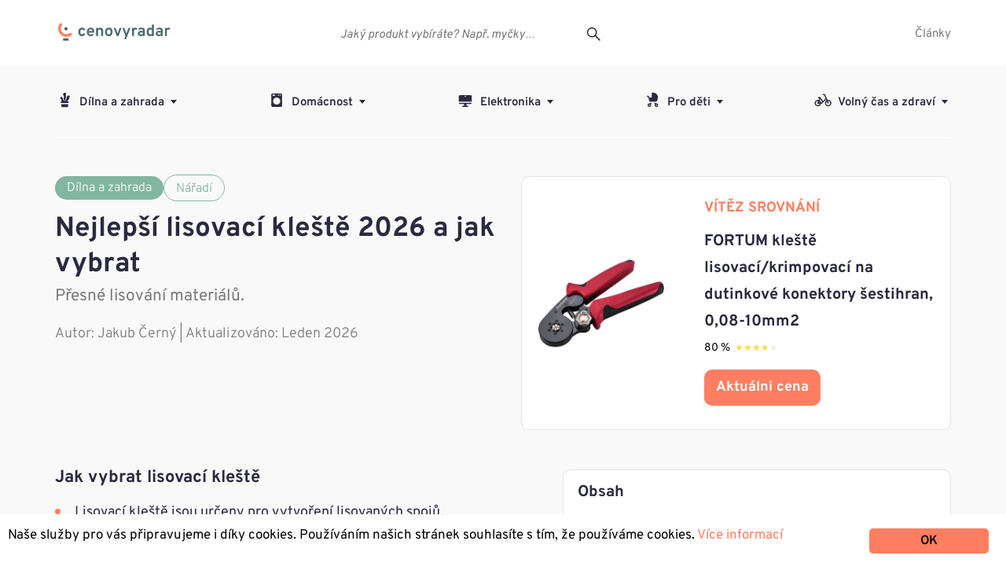

--- FILE ---
content_type: text/html; charset=UTF-8
request_url: https://cenovyradar.cz/recenze/lisovaci-kleste
body_size: 14339
content:
<!DOCTYPE html>
<html lang="cz-cs">




	<head>
    <style>
        @font-face {
            font-family: 'Overpass';
            src: url('https://cenovyradar.cz/wp-content/themes/cenovyradar/fonts/Overpass-VariableFont_wght.ttf') format('truetype');
            font-weight: 100 900;
            font-style: normal;
        }

        @font-face {
            font-family: 'Overpass';
            src: url('https://cenovyradar.cz/wp-content/themes/cenovyradar/fonts/Overpass-Italic-VariableFont_wght.ttf') format('truetype');
            font-weight: 100 900;
            font-style: italic;
        }

        body {
            font-family: 'Overpass', sans-serif;
        }
    </style>
		<meta charset="UTF-8">
		<meta name="viewport" content="minimal-ui, width=device-width, initial-scale=1, user-scalable=no">
		<meta http-equiv="X-UA-Compatible" content="IE=edge" />
		<title>Nejlepší lisovací kleště 2026 » TOP výběr a srovnání</title>

        

		<link rel="shortcut icon" href="https://cenovyradar.cz/wp-content/themes/cenovyradar/img/index.ico" type="image/png" />
		<meta name='robots' content='max-image-preview:large' />

<!-- This site is optimized with the Yoast SEO plugin v11.2.1 - https://yoast.com/wordpress/plugins/seo/ -->
<meta name="description" content="Jak vybrat nejlepší lisovací kleště ★ Krimpovací kleště, kleště na očka, kleště na trubičky ➤ Podívejte se na náš výběr ✓ Inspirujte se."/>
<link rel="canonical" href="https://cenovyradar.cz/recenze/lisovaci-kleste" />
<meta property="og:locale" content="en_US" />
<meta property="og:type" content="article" />
<meta property="og:title" content="Nejlepší lisovací kleště 2026 » TOP výběr a srovnání" />
<meta property="og:description" content="Jak vybrat nejlepší lisovací kleště ★ Krimpovací kleště, kleště na očka, kleště na trubičky ➤ Podívejte se na náš výběr ✓ Inspirujte se." />
<meta property="og:url" content="https://cenovyradar.cz/recenze/lisovaci-kleste" />
<meta property="og:image" content="https://cenovyradar.cz/wp-content/uploads/2021/04/iStock-537273133-558x372.jpg" />
<meta property="og:image:secure_url" content="https://cenovyradar.cz/wp-content/uploads/2021/04/iStock-537273133-558x372.jpg" />
<meta name="twitter:card" content="summary_large_image" />
<meta name="twitter:description" content="Jak vybrat nejlepší lisovací kleště ★ Krimpovací kleště, kleště na očka, kleště na trubičky ➤ Podívejte se na náš výběr ✓ Inspirujte se." />
<meta name="twitter:title" content="Nejlepší lisovací kleště 2026 » TOP výběr a srovnání" />
<meta name="twitter:image" content="https://cenovyradar.cz/wp-content/uploads/2021/04/iStock-537273133-558x372.jpg" />
<meta name="twitter:creator" content="@KM" />
<script type='application/ld+json' class='yoast-schema-graph yoast-schema-graph--main'>{"@context":"https://schema.org","@graph":[{"@type":"Organization","@id":"https://cenovyradar.cz/#organization","name":"","url":"https://cenovyradar.cz/","sameAs":[]},{"@type":"WebSite","@id":"https://cenovyradar.cz/#website","url":"https://cenovyradar.cz/","name":"","publisher":{"@id":"https://cenovyradar.cz/#organization"},"potentialAction":{"@type":"SearchAction","target":"https://cenovyradar.cz/?s={search_term_string}","query-input":"required name=search_term_string"}},{"@type":"WebPage","@id":"https://cenovyradar.cz/recenze/lisovaci-kleste#webpage","url":"https://cenovyradar.cz/recenze/lisovaci-kleste","inLanguage":"en-US","name":"Nejlep\u0161\u00ed lisovac\u00ed kle\u0161t\u011b 2023 \u00bb TOP v\u00fdb\u011br a srovn\u00e1n\u00ed","isPartOf":{"@id":"https://cenovyradar.cz/#website"},"image":{"@type":"ImageObject","@id":"https://cenovyradar.cz/recenze/lisovaci-kleste#primaryimage","url":"https://cenovyradar.cz/wp-content/uploads/2021/04/iStock-537273133.jpg","width":2121,"height":1414,"caption":"Lisovac\u00ed kle\u0161t\u011b na konektory"},"primaryImageOfPage":{"@id":"https://cenovyradar.cz/recenze/lisovaci-kleste#primaryimage"},"datePublished":"2021-04-15T12:39:36+00:00","dateModified":"2023-04-17T16:32:52+00:00","description":"Jak vybrat nejlep\u0161\u00ed lisovac\u00ed kle\u0161t\u011b \u2605 Krimpovac\u00ed kle\u0161t\u011b, kle\u0161t\u011b na o\u010dka, kle\u0161t\u011b na trubi\u010dky \u27a4 Pod\u00edvejte se na n\u00e1\u0161 v\u00fdb\u011br \u2713 Inspirujte se."}]}</script>
<!-- / Yoast SEO plugin. -->

<link rel='dns-prefetch' href='//maxcdn.bootstrapcdn.com' />
<link rel='dns-prefetch' href='//s.w.org' />
		<script type="text/javascript">
			window._wpemojiSettings = {"baseUrl":"https:\/\/s.w.org\/images\/core\/emoji\/13.1.0\/72x72\/","ext":".png","svgUrl":"https:\/\/s.w.org\/images\/core\/emoji\/13.1.0\/svg\/","svgExt":".svg","source":{"concatemoji":"\/\/cenovyradar.cz\/wp-includes\/js\/wp-emoji-release.min.js"}};
			!function(e,a,t){var n,r,o,i=a.createElement("canvas"),p=i.getContext&&i.getContext("2d");function s(e,t){var a=String.fromCharCode;p.clearRect(0,0,i.width,i.height),p.fillText(a.apply(this,e),0,0);e=i.toDataURL();return p.clearRect(0,0,i.width,i.height),p.fillText(a.apply(this,t),0,0),e===i.toDataURL()}function c(e){var t=a.createElement("script");t.src=e,t.defer=t.type="text/javascript",a.getElementsByTagName("head")[0].appendChild(t)}for(o=Array("flag","emoji"),t.supports={everything:!0,everythingExceptFlag:!0},r=0;r<o.length;r++)t.supports[o[r]]=function(e){if(!p||!p.fillText)return!1;switch(p.textBaseline="top",p.font="600 32px Arial",e){case"flag":return s([127987,65039,8205,9895,65039],[127987,65039,8203,9895,65039])?!1:!s([55356,56826,55356,56819],[55356,56826,8203,55356,56819])&&!s([55356,57332,56128,56423,56128,56418,56128,56421,56128,56430,56128,56423,56128,56447],[55356,57332,8203,56128,56423,8203,56128,56418,8203,56128,56421,8203,56128,56430,8203,56128,56423,8203,56128,56447]);case"emoji":return!s([10084,65039,8205,55357,56613],[10084,65039,8203,55357,56613])}return!1}(o[r]),t.supports.everything=t.supports.everything&&t.supports[o[r]],"flag"!==o[r]&&(t.supports.everythingExceptFlag=t.supports.everythingExceptFlag&&t.supports[o[r]]);t.supports.everythingExceptFlag=t.supports.everythingExceptFlag&&!t.supports.flag,t.DOMReady=!1,t.readyCallback=function(){t.DOMReady=!0},t.supports.everything||(n=function(){t.readyCallback()},a.addEventListener?(a.addEventListener("DOMContentLoaded",n,!1),e.addEventListener("load",n,!1)):(e.attachEvent("onload",n),a.attachEvent("onreadystatechange",function(){"complete"===a.readyState&&t.readyCallback()})),(n=t.source||{}).concatemoji?c(n.concatemoji):n.wpemoji&&n.twemoji&&(c(n.twemoji),c(n.wpemoji)))}(window,document,window._wpemojiSettings);
		</script>
		<style type="text/css">
img.wp-smiley,
img.emoji {
	display: inline !important;
	border: none !important;
	box-shadow: none !important;
	height: 1em !important;
	width: 1em !important;
	margin: 0 .07em !important;
	vertical-align: -0.1em !important;
	background: none !important;
	padding: 0 !important;
}
</style>
	<link rel='stylesheet' id='ginger-style-css'  href='//cenovyradar.cz/wp-content/plugins/ginger/front/css/cookies-enabler.css' type='text/css' media='all' />
<link rel='stylesheet' id='fancybox-css'  href='//cenovyradar.cz/wp-content/themes/cenovyradar/js/fancybox/jquery.fancybox.css' type='text/css' media='all' />
<link rel='stylesheet' id='slick-css'  href='//cenovyradar.cz/wp-content/themes/cenovyradar/js/slick/slick.css' type='text/css' media='all' />
<link rel='stylesheet' id='perfect-scrollbar-css'  href='//cenovyradar.cz/wp-content/themes/cenovyradar/js/perfect-scrollbar/perfect-scrollbar.css' type='text/css' media='all' />
<link rel='stylesheet' id='main-css'  href='//cenovyradar.cz/wp-content/themes/cenovyradar/css/main.css?v=3&#038;ver=1.1.6' type='text/css' media='all' />
<link rel='stylesheet' id='font-awesome-css'  href='//maxcdn.bootstrapcdn.com/font-awesome/4.7.0/css/font-awesome.min.css' type='text/css' media='all' />
<script type='text/javascript' src='//cenovyradar.cz/wp-content/plugins/ginger/addon/analytics/gingeranalytics.min.js' id='ginger-analytics_script-js'></script>
<script type='text/javascript' src='//cenovyradar.cz/wp-content/plugins/ginger/front/js/cookies-enabler.min.js' id='ginger-cookies-enabler-js'></script>
<script type='text/javascript' src='//cenovyradar.cz/wp-includes/js/jquery/jquery.min.js' id='jquery-core-js'></script>
<script type='text/javascript' src='//cenovyradar.cz/wp-includes/js/jquery/jquery-migrate.min.js' id='jquery-migrate-js'></script>
<script type='text/javascript' id='jquery-js-after'>
jQuery(document).ready(function() {
	jQuery(".99011281bfa84c6a62b53897a133c18a").click(function() {
		jQuery.post(
			"https://cenovyradar.cz/wp-admin/admin-ajax.php", {
				"action": "quick_adsense_onpost_ad_click",
				"quick_adsense_onpost_ad_index": jQuery(this).attr("data-index"),
				"quick_adsense_nonce": "926ba71928",
			}, function(response) { }
		);
	});
});
</script>
<link rel="https://api.w.org/" href="https://cenovyradar.cz/wp-json/" /><link rel="alternate" type="application/json+oembed" href="https://cenovyradar.cz/wp-json/oembed/1.0/embed?url=https%3A%2F%2Fcenovyradar.cz%2Frecenze%2Flisovaci-kleste" />
<link rel="alternate" type="text/xml+oembed" href="https://cenovyradar.cz/wp-json/oembed/1.0/embed?url=https%3A%2F%2Fcenovyradar.cz%2Frecenze%2Flisovaci-kleste&#038;format=xml" />
            <script type="text/javascript">
        var ginger_logger = "Y";
        var ginger_logger_url = "https://cenovyradar.cz";
        var current_url = "https://cenovyradar.cz/recenze/lisovaci-kleste";

        function gingerAjaxLogTime(status) {
            var xmlHttp = new XMLHttpRequest();
            var parameters = "ginger_action=time";
            var url= ginger_logger_url + "?" + parameters;
            xmlHttp.open("GET", url, true);

            //Black magic paragraph
            xmlHttp.setRequestHeader("Content-type", "application/x-www-form-urlencoded");

            xmlHttp.onreadystatechange = function() {
                if(xmlHttp.readyState == 4 && xmlHttp.status == 200) {
                    var time = xmlHttp.responseText;
                    gingerAjaxLogger(time, status);
                }
            }

            xmlHttp.send(parameters);
        }

        function gingerAjaxLogger(ginger_logtime, status) {
            console.log(ginger_logtime);
            var xmlHttp = new XMLHttpRequest();
            var parameters = "ginger_action=log&time=" + ginger_logtime + "&url=" + current_url + "&status=" + status;
            var url= ginger_logger_url + "?" + parameters;
            //console.log(url);
            xmlHttp.open("GET", url, true);

            //Black magic paragraph
            xmlHttp.setRequestHeader("Content-type", "application/x-www-form-urlencoded");

            xmlHttp.send(parameters);
        }

    </script>
            <style>
            .ginger_container.light {
             color: #000000;
                        }

                        a.ginger_btn.ginger-accept, a.ginger_btn.ginger-disable, .ginger_btn {
                background: #ff7e61 !important;
            }

            a.ginger_btn.ginger-accept:hover, a.ginger_btn.ginger-disable:hover, .ginger_btn {
                background: #ff7e61 !important;
            }

                                    a.ginger_btn {
                color: #000000 !important;
            }

                                    .ginger_container.light a {
             color: #ff7e61;
                        }

                                </style>
            <link rel="apple-touch-icon" sizes="57x57" href="https://cenovyradar.cz/wp-content/themes/cenovyradar/favico/apple-icon-57x57.png">
        <link rel="apple-touch-icon" sizes="60x60" href="https://cenovyradar.cz/wp-content/themes/cenovyradar/favico/apple-icon-60x60.png">
        <link rel="apple-touch-icon" sizes="72x72" href="https://cenovyradar.cz/wp-content/themes/cenovyradar/favico/apple-icon-72x72.png">
        <link rel="apple-touch-icon" sizes="76x76" href="https://cenovyradar.cz/wp-content/themes/cenovyradar/favico/apple-icon-76x76.png">
        <link rel="apple-touch-icon" sizes="114x114" href="https://cenovyradar.cz/wp-content/themes/cenovyradar/favico/apple-icon-114x114.png">
        <link rel="apple-touch-icon" sizes="120x120" href="https://cenovyradar.cz/wp-content/themes/cenovyradar/favico/apple-icon-120x120.png">
        <link rel="apple-touch-icon" sizes="144x144" href="https://cenovyradar.cz/wp-content/themes/cenovyradar/favico/apple-icon-144x144.png">
        <link rel="apple-touch-icon" sizes="152x152" href="https://cenovyradar.cz/wp-content/themes/cenovyradar/favico/apple-icon-152x152.png">
        <link rel="apple-touch-icon" sizes="180x180" href="https://cenovyradar.cz/wp-content/themes/cenovyradar/favico/apple-icon-180x180.png">
        <link rel="icon" type="image/png" sizes="192x192"  href="https://cenovyradar.cz/wp-content/themes/cenovyradar/favico/android-icon-192x192.png">
        <link rel="icon" type="image/png" sizes="32x32" href="https://cenovyradar.cz/wp-content/themes/cenovyradar/favico/favicon-32x32.png">
        <link rel="icon" type="image/png" sizes="96x96" href="https://cenovyradar.cz/wp-content/themes/cenovyradar/favico/favicon-96x96.png">
        <link rel="icon" type="image/png" sizes="16x16" href="https://cenovyradar.cz/wp-content/themes/cenovyradar/favico/favicon-16x16.png">
        <link rel="manifest" href="https://cenovyradar.cz/wp-content/themes/cenovyradar/favico/manifest.json">
        <meta name="msapplication-TileColor" content="#ffffff">
        <meta name="msapplication-TileImage" content="https://cenovyradar.cz/wp-content/themes/cenovyradar/favico/ms-icon-144x144.png">
        <meta name="theme-color" content="#ffffff">
		

		

<script type='text/javascript'>
window.__lo_site_id = 157397;

    (function() {
        var wa = document.createElement('script'); wa.type = 'text/javascript'; wa.async = true;
        wa.src = 'https://d10lpsik1i8c69.cloudfront.net/w.js';
        var s = document.getElementsByTagName('script')[0]; s.parentNode.insertBefore(wa, s);
      })();
</script> 
		
		





		
	</head>
	<body class="recommendation-template-default single single-recommendation postid-11275">
		<div id="page-body">
            <header class="website-header">
                <div class="container">
                    <a href="https://cenovyradar.cz" class="website-header__logo"></a>
                    <a href="" class="mobile-menu-button">
                        <i class="line line-1"></i>
                        <i class="line line-2"></i>
                        <i class="line line-3"></i>
                    </a>
                    <a href="" class="mobile-search-button"></a>

                    <div class="mobile-menu">
                        <div class="mobile-menu-categories">
                            <nav class="categories-menu"><ul class="menu"><li class="menu-item menu-item-type-taxonomy menu-item-object-product_category current-menu-item menu-item-has-children parent"><a href="https://cenovyradar.cz/product_category/dilna-a-zahrada"><i class="menu-item-icon"><img src="https://cenovyradar.cz/wp-content/uploads/2019/01/13-Plant-1.svg" class="attachment-full size-full" alt="" height="32" width="32"></i>Dílna a zahrada<span class="submenu-dropdown"></span></a><ul class="sub-menu"><li class="menu-item menu-item-type-taxonomy menu-item-object-product_category"><a href="https://cenovyradar.cz/product_category/auto-moto">Auto - moto</a></li><li class="menu-item menu-item-type-taxonomy menu-item-object-product_category"><a href="https://cenovyradar.cz/product_category/naradi">Nářadí</a></li><li class="menu-item menu-item-type-taxonomy menu-item-object-product_category"><a href="https://cenovyradar.cz/product_category/pomocnici-do-zahrady">Pomocníci do zahrady</a></li><li class="menu-item menu-item-type-taxonomy menu-item-object-product_category"><a href="https://cenovyradar.cz/product_category/zahrada">Zahrada</a></li><li class="menu-item menu-item-type-taxonomy menu-item-object-product_category"><a href="https://cenovyradar.cz/product_category/zahradni-nabytek">Zahradní nábytek</a></li></ul></li><li class="menu-item menu-item-type-taxonomy menu-item-object-product_category current-menu-item menu-item-has-children parent"><a href="https://cenovyradar.cz/product_category/domacnost"><i class="menu-item-icon"><img src="https://cenovyradar.cz/wp-content/uploads/2019/01/washing.png" class="attachment-full size-full" alt="" height="32" width="32"></i>Domácnost<span class="submenu-dropdown"></span></a><ul class="sub-menu"><li class="menu-item menu-item-type-taxonomy menu-item-object-product_category"><a href="https://cenovyradar.cz/product_category/bile-zbozi">Bílé zboží</a></li><li class="menu-item menu-item-type-taxonomy menu-item-object-product_category"><a href="https://cenovyradar.cz/product_category/nabytek">Nábytek</a></li><li class="menu-item menu-item-type-taxonomy menu-item-object-product_category"><a href="https://cenovyradar.cz/product_category/nadobi">Nádobí</a></li><li class="menu-item menu-item-type-taxonomy menu-item-object-product_category"><a href="https://cenovyradar.cz/product_category/ostatni">Ostatní</a></li><li class="menu-item menu-item-type-taxonomy menu-item-object-product_category"><a href="https://cenovyradar.cz/product_category/pomocnici-do-kuchyne">Pomocníci do kuchyně</a></li><li class="menu-item menu-item-type-taxonomy menu-item-object-product_category"><a href="https://cenovyradar.cz/product_category/uklid">Úklid</a></li><li class="menu-item menu-item-type-taxonomy menu-item-object-product_category"><a href="https://cenovyradar.cz/product_category/velke-spotrebice">Velké spotřebiče</a></li><li class="menu-item menu-item-type-taxonomy menu-item-object-product_category"><a href="https://cenovyradar.cz/product_category/voda-a-teplo">Voda a teplo</a></li></ul></li><li class="menu-item menu-item-type-taxonomy menu-item-object-product_category current-menu-item menu-item-has-children parent"><a href="https://cenovyradar.cz/product_category/elektronika"><i class="menu-item-icon"><img src="https://cenovyradar.cz/wp-content/uploads/2019/01/15-Monitor-1.svg" class="attachment-full size-full" alt="" height="32" width="32"></i>Elektronika<span class="submenu-dropdown"></span></a><ul class="sub-menu"><li class="menu-item menu-item-type-taxonomy menu-item-object-product_category"><a href="https://cenovyradar.cz/product_category/audio">Audio</a></li><li class="menu-item menu-item-type-taxonomy menu-item-object-product_category"><a href="https://cenovyradar.cz/product_category/bezpeci-elektronika">Bezpečí</a></li><li class="menu-item menu-item-type-taxonomy menu-item-object-product_category"><a href="https://cenovyradar.cz/product_category/pc">PC</a></li><li class="menu-item menu-item-type-taxonomy menu-item-object-product_category"><a href="https://cenovyradar.cz/product_category/prislusenstvi">Příslušenství</a></li></ul></li><li class="menu-item menu-item-type-taxonomy menu-item-object-product_category current-menu-item menu-item-has-children parent"><a href="https://cenovyradar.cz/product_category/pro-deti"><i class="menu-item-icon"><img src="https://cenovyradar.cz/wp-content/uploads/2019/01/12-Baby-stroller-1.svg" class="attachment-full size-full" alt="" height="32" width="32"></i>Pro děti<span class="submenu-dropdown"></span></a><ul class="sub-menu"><li class="menu-item menu-item-type-taxonomy menu-item-object-product_category"><a href="https://cenovyradar.cz/product_category/bezpeci">Bezpečí</a></li><li class="menu-item menu-item-type-taxonomy menu-item-object-product_category"><a href="https://cenovyradar.cz/product_category/cestovani">Cestování</a></li><li class="menu-item menu-item-type-taxonomy menu-item-object-product_category"><a href="https://cenovyradar.cz/product_category/hygiena">Hygiena</a></li><li class="menu-item menu-item-type-taxonomy menu-item-object-product_category"><a href="https://cenovyradar.cz/product_category/kojenecke-potreby">Kojenecké potřeby</a></li><li class="menu-item menu-item-type-taxonomy menu-item-object-product_category"><a href="https://cenovyradar.cz/product_category/zabava">Zábava</a></li></ul></li><li class="menu-item menu-item-type-taxonomy menu-item-object-product_category current-menu-item menu-item-has-children parent"><a href="https://cenovyradar.cz/product_category/volny-cas-a-zdravi"><i class="menu-item-icon"><img src="https://cenovyradar.cz/wp-content/uploads/2019/01/16-Bike-1.svg" class="attachment-full size-full" alt="" height="32" width="32"></i>Volný čas a zdraví<span class="submenu-dropdown"></span></a><ul class="sub-menu"><li class="menu-item menu-item-type-taxonomy menu-item-object-product_category"><a href="https://cenovyradar.cz/product_category/cyklistika">Cyklistika</a></li><li class="menu-item menu-item-type-taxonomy menu-item-object-product_category"><a href="https://cenovyradar.cz/product_category/fitness">Fitness</a></li><li class="menu-item menu-item-type-taxonomy menu-item-object-product_category"><a href="https://cenovyradar.cz/product_category/hobby">Hobby</a></li><li class="menu-item menu-item-type-taxonomy menu-item-object-product_category"><a href="https://cenovyradar.cz/product_category/mazlicci">Mazlíčci</a></li><li class="menu-item menu-item-type-taxonomy menu-item-object-product_category"><a href="https://cenovyradar.cz/product_category/outdoor-camping">Outdoor &amp; Camping</a></li><li class="menu-item menu-item-type-taxonomy menu-item-object-product_category"><a href="https://cenovyradar.cz/product_category/sport">Sport</a></li><li class="menu-item menu-item-type-taxonomy menu-item-object-product_category"><a href="https://cenovyradar.cz/product_category/zdravi-beauty">Zdraví &amp; Beauty</a></li><li class="menu-item menu-item-type-taxonomy menu-item-object-product_category"><a href="https://cenovyradar.cz/product_category/pece-o-telo">Péče o tělo</a></li><li class="menu-item menu-item-type-taxonomy menu-item-object-product_category"><a href="https://cenovyradar.cz/product_category/pece-o-vzhled">Péče o vzhled</a></li><li class="menu-item menu-item-type-taxonomy menu-item-object-product_category"><a href="https://cenovyradar.cz/product_category/zdravi">Zdraví</a></li></ul></li></ul></nav>                        </div>
                        <div class="mobile-menu-pages">
                            <nav id="top-menu-mobile" class="top-bar-menu"><ul id="menu-top-bar" class="menu"><li id="menu-item-358" class="menu-item menu-item-type-post_type menu-item-object-page current_page_parent menu-item-358"><a href="https://cenovyradar.cz/clanky">Články</a></li>
</ul></nav>                        </div>
                    </div>
                    
                                        <nav id="top-menu" class="top-bar-menu"><ul id="menu-top-bar-1" class="menu"><li class="menu-item menu-item-type-post_type menu-item-object-page current_page_parent menu-item-358"><a href="https://cenovyradar.cz/clanky">Články</a></li>
</ul></nav>                    
                    <div class="search-bar">
                        <div class="search-form" data-action="https://cenovyradar.cz/wp-admin/admin-ajax.php">
                            <input name="s" value="" type="text" placeholder="Jaký produkt vybíráte? Např. myčky…" data-mobile-placeholder="Jaký produkt vybíráte?" data-desktop-placeholder="Jaký produkt vybíráte? Např. myčky…" autocomplete="off" />
                            <input type="submit" value="" />
                            <div class="search-form-results"></div>
                        </div>
                    </div>
                </div>
            </header>

                        <header class="products-nav has-second-header">
                <div class="container">
                    <nav class="categories-menu"><ul class="menu"><li class="menu-item menu-item-type-taxonomy menu-item-object-product_category current-menu-item menu-item-has-children parent"><a href="https://cenovyradar.cz/product_category/dilna-a-zahrada"><i class="menu-item-icon"><img src="https://cenovyradar.cz/wp-content/uploads/2019/01/13-Plant-1.svg" class="attachment-full size-full" alt="" height="32" width="32"></i>Dílna a zahrada<span class="submenu-dropdown"></span></a><ul class="sub-menu"><li class="menu-item menu-item-type-taxonomy menu-item-object-product_category"><a href="https://cenovyradar.cz/product_category/auto-moto">Auto - moto</a></li><li class="menu-item menu-item-type-taxonomy menu-item-object-product_category"><a href="https://cenovyradar.cz/product_category/naradi">Nářadí</a></li><li class="menu-item menu-item-type-taxonomy menu-item-object-product_category"><a href="https://cenovyradar.cz/product_category/pomocnici-do-zahrady">Pomocníci do zahrady</a></li><li class="menu-item menu-item-type-taxonomy menu-item-object-product_category"><a href="https://cenovyradar.cz/product_category/zahrada">Zahrada</a></li><li class="menu-item menu-item-type-taxonomy menu-item-object-product_category"><a href="https://cenovyradar.cz/product_category/zahradni-nabytek">Zahradní nábytek</a></li></ul></li><li class="menu-item menu-item-type-taxonomy menu-item-object-product_category current-menu-item menu-item-has-children parent"><a href="https://cenovyradar.cz/product_category/domacnost"><i class="menu-item-icon"><img src="https://cenovyradar.cz/wp-content/uploads/2019/01/washing.png" class="attachment-full size-full" alt="" height="32" width="32"></i>Domácnost<span class="submenu-dropdown"></span></a><ul class="sub-menu"><li class="menu-item menu-item-type-taxonomy menu-item-object-product_category"><a href="https://cenovyradar.cz/product_category/bile-zbozi">Bílé zboží</a></li><li class="menu-item menu-item-type-taxonomy menu-item-object-product_category"><a href="https://cenovyradar.cz/product_category/nabytek">Nábytek</a></li><li class="menu-item menu-item-type-taxonomy menu-item-object-product_category"><a href="https://cenovyradar.cz/product_category/nadobi">Nádobí</a></li><li class="menu-item menu-item-type-taxonomy menu-item-object-product_category"><a href="https://cenovyradar.cz/product_category/ostatni">Ostatní</a></li><li class="menu-item menu-item-type-taxonomy menu-item-object-product_category"><a href="https://cenovyradar.cz/product_category/pomocnici-do-kuchyne">Pomocníci do kuchyně</a></li><li class="menu-item menu-item-type-taxonomy menu-item-object-product_category"><a href="https://cenovyradar.cz/product_category/uklid">Úklid</a></li><li class="menu-item menu-item-type-taxonomy menu-item-object-product_category"><a href="https://cenovyradar.cz/product_category/velke-spotrebice">Velké spotřebiče</a></li><li class="menu-item menu-item-type-taxonomy menu-item-object-product_category"><a href="https://cenovyradar.cz/product_category/voda-a-teplo">Voda a teplo</a></li></ul></li><li class="menu-item menu-item-type-taxonomy menu-item-object-product_category current-menu-item menu-item-has-children parent"><a href="https://cenovyradar.cz/product_category/elektronika"><i class="menu-item-icon"><img src="https://cenovyradar.cz/wp-content/uploads/2019/01/15-Monitor-1.svg" class="attachment-full size-full" alt="" height="32" width="32"></i>Elektronika<span class="submenu-dropdown"></span></a><ul class="sub-menu"><li class="menu-item menu-item-type-taxonomy menu-item-object-product_category"><a href="https://cenovyradar.cz/product_category/audio">Audio</a></li><li class="menu-item menu-item-type-taxonomy menu-item-object-product_category"><a href="https://cenovyradar.cz/product_category/bezpeci-elektronika">Bezpečí</a></li><li class="menu-item menu-item-type-taxonomy menu-item-object-product_category"><a href="https://cenovyradar.cz/product_category/pc">PC</a></li><li class="menu-item menu-item-type-taxonomy menu-item-object-product_category"><a href="https://cenovyradar.cz/product_category/prislusenstvi">Příslušenství</a></li></ul></li><li class="menu-item menu-item-type-taxonomy menu-item-object-product_category current-menu-item menu-item-has-children parent"><a href="https://cenovyradar.cz/product_category/pro-deti"><i class="menu-item-icon"><img src="https://cenovyradar.cz/wp-content/uploads/2019/01/12-Baby-stroller-1.svg" class="attachment-full size-full" alt="" height="32" width="32"></i>Pro děti<span class="submenu-dropdown"></span></a><ul class="sub-menu"><li class="menu-item menu-item-type-taxonomy menu-item-object-product_category"><a href="https://cenovyradar.cz/product_category/bezpeci">Bezpečí</a></li><li class="menu-item menu-item-type-taxonomy menu-item-object-product_category"><a href="https://cenovyradar.cz/product_category/cestovani">Cestování</a></li><li class="menu-item menu-item-type-taxonomy menu-item-object-product_category"><a href="https://cenovyradar.cz/product_category/hygiena">Hygiena</a></li><li class="menu-item menu-item-type-taxonomy menu-item-object-product_category"><a href="https://cenovyradar.cz/product_category/kojenecke-potreby">Kojenecké potřeby</a></li><li class="menu-item menu-item-type-taxonomy menu-item-object-product_category"><a href="https://cenovyradar.cz/product_category/zabava">Zábava</a></li></ul></li><li class="menu-item menu-item-type-taxonomy menu-item-object-product_category current-menu-item menu-item-has-children parent"><a href="https://cenovyradar.cz/product_category/volny-cas-a-zdravi"><i class="menu-item-icon"><img src="https://cenovyradar.cz/wp-content/uploads/2019/01/16-Bike-1.svg" class="attachment-full size-full" alt="" height="32" width="32"></i>Volný čas a zdraví<span class="submenu-dropdown"></span></a><ul class="sub-menu"><li class="menu-item menu-item-type-taxonomy menu-item-object-product_category"><a href="https://cenovyradar.cz/product_category/cyklistika">Cyklistika</a></li><li class="menu-item menu-item-type-taxonomy menu-item-object-product_category"><a href="https://cenovyradar.cz/product_category/fitness">Fitness</a></li><li class="menu-item menu-item-type-taxonomy menu-item-object-product_category"><a href="https://cenovyradar.cz/product_category/hobby">Hobby</a></li><li class="menu-item menu-item-type-taxonomy menu-item-object-product_category"><a href="https://cenovyradar.cz/product_category/mazlicci">Mazlíčci</a></li><li class="menu-item menu-item-type-taxonomy menu-item-object-product_category"><a href="https://cenovyradar.cz/product_category/outdoor-camping">Outdoor &amp; Camping</a></li><li class="menu-item menu-item-type-taxonomy menu-item-object-product_category"><a href="https://cenovyradar.cz/product_category/sport">Sport</a></li><li class="menu-item menu-item-type-taxonomy menu-item-object-product_category"><a href="https://cenovyradar.cz/product_category/zdravi-beauty">Zdraví &amp; Beauty</a></li><li class="menu-item menu-item-type-taxonomy menu-item-object-product_category"><a href="https://cenovyradar.cz/product_category/pece-o-telo">Péče o tělo</a></li><li class="menu-item menu-item-type-taxonomy menu-item-object-product_category"><a href="https://cenovyradar.cz/product_category/pece-o-vzhled">Péče o vzhled</a></li><li class="menu-item menu-item-type-taxonomy menu-item-object-product_category"><a href="https://cenovyradar.cz/product_category/zdravi">Zdraví</a></li></ul></li></ul></nav>                </div>
                            </header>
            
<div class="page-content-main recommendation-new">

    

    <div class="container">

        <section>
            <div class="recommendation-top row-container">
                <div class="col-left">
                    <div class="group-142">
                        
                            <div class="group-138">
                            <div class="rectangle-26"><a href="https://cenovyradar.cz/product_category/dilna-a-zahrada">Dílna a zahrada</a></div>
                            </div>
                                    <div class="group-139">
                                        <div class="rectangle-26-1"><a href="https://cenovyradar.cz/product_category/naradi">Nářadí</a></div>
                                    </div>
                    </div>

                    <h1 class="address">Nejlepší lisovací kleště 2026 a jak vybrat</h1>

                    <p>Přesné lisování materiálů.</p>


                    <p class="author-line">Autor: <a href="https://cenovyradar.cz/author/jc">Jakub Černý</a> | Aktualizováno: Leden 2026</p>
                </div>
                <div class="col-right">
                    
                        <section class="product-box">
    <div class="product-box__image"><a class="heureka-hn-link" href="https://kleste-lisovaci.heureka.cz/fortum-kleste-lisovaci-krimpovaci-na-dutinkove-konektory-sestihran-0_08-10mm2_6/#utm_medium=affiliate&utm_campaign=22889&utm_content=Text%20link" data-trixam-positionid="63755" target="_blank" rel="nofollow"><img width="160" src="https://img-cdn.heureka.group/v1/07b3ffc2-c47c-4c93-ab7e-4aa932b8ad41.jpg?width=350&height=350" class="attachment-product-thumbnail size-product-thumbnail" alt=""></a></div>
    <div class="product-box__description">
        <div class="product-box__category">VÍTĚZ SROVNÁNÍ</div>
        <h5 class="product-box__item-title">FORTUM kleště lisovací/krimpovací na dutinkové konektory šestihran, 0,08-10mm2</h5>

                <div class="text product-title-container">
            <span class="product-rating-percent">80 % </span>
                            <div class="star-ratings">
                <div class="fill-ratings" style="width: 80%;">
                    <span>★★★★★</span>
                </div>
                <div class="empty-ratings">
                    <span>★★★★★</span>
                </div>
                </div>        </div>
        
        <div class="product-box__price-section">
            <a href="https://kleste-lisovaci.heureka.cz/fortum-kleste-lisovaci-krimpovaci-na-dutinkove-konektory-sestihran-0_08-10mm2_6/#utm_medium=affiliate&utm_campaign=22889&utm_content=Text%20link" class="heureka-hn-link product-button product-box__button" data-trixam-positionid="63755" target="_blank" rel="nofollow">Aktuálni cena</a>
        </div>
    </div>
</section>
                        
                </div>
            </div>
        </section>

    </div>

    <section class="recommendation-article">

        <div class="container">
            <div class="article-with-toc clearfix">

                <article class="article-main editor-content">

                    <h3><span id="jak-vybrat-lisovaci-kleste">Jak vybrat lisovací kleště</span></h3><ul><li>Lisovací kleště jsou určeny pro vytvoření lisovaných spojů.</li><li>Různé typy mohou být vybaveny izolací, ale mohou existovat také bez izolace.</li><li>K dalším důležitým parametrům výběru patří průměr lisovaného materiálu.</li><li> S délkou rukojetí se zvyšuje i průměr materiálu, který kleště zvládnou.</li></ul>

                    <div class="product-classification-and-selection clearfix">
                            <a href="/o-nas#vyber-produktu"><span>Informace o třídění a výběru produktů</span></a>
                    </div>
                </article>

                

                <aside class="article-side">
                    
                        <div class="toc-container">
                            <div class="toc-container__placeholder"></div>
                            <div class="toc-container__content">

                                <div class="progressBar">
                                    <div class="progressBarcontainer">
                                        <div class="progressBarValue ht "></div>
                                    </div>
                                </div>

                                <h3 id="expand_collapse_toc_btn" class="toc-expanded"><span>Obsah</span></h3>
                                <nav class="toc clearfix">
                                    <div class="fx-toc fx-toc-id-10599"><ul class="fx-toc-list level-1">
                                            
                                                <li>
                                                <a href="#lisovaci-kleste">Lisovací kleště - náš výběr</a>
                                                </li>
                                                <li>
                                                <a href="#hydraulicke-lisovaci-kleste">Hydraulické lisovací kleště</a>
                                                </li>
                                                <li>
                                                <a href="#lisovaci-kleste-na-dutinky">Lisovací kleště na dutinky</a>
                                                </li>
                                                <li>
                                                <a href="#lisovaci-kleste-na-konektory">Lisovací kleště na konektory</a>
                                                </li>
                                                <li>
                                                <a href="#buyers-guide-title"><span id="jak-vybrat-lisovaci-kleste">Jak vybrat lisovací kleště</span></a>
                                                </li>
                                        </ul>
                                    </div>
                                </nav>
                            </div>
                        </div>
                    
                </aside>

                

                <article class="article-main editor-content">

                    <section class="recommendation-category-section">
    <h2 class="recommendation-category-title" id="lisovaci-kleste">Lisovací kleště - náš výběr</h2>
    <div class="recommendation-categories-container">
                <div class="rectangle-40 recommendation-category-container">
            <a class="image-1 heureka-hn-link" href="https://kleste-lisovaci.heureka.cz/fortum-kleste-lisovaci-krimpovaci-na-dutinkove-konektory-sestihran-0_08-10mm2_6/#utm_medium=affiliate&utm_campaign=22889&utm_content=Text%20link" data-trixam-positionid="63755" target="_blank" rel="nofollow"><img src="https://img-cdn.heureka.group/v1/07b3ffc2-c47c-4c93-ab7e-4aa932b8ad41.jpg?width=350&height=350" alt="FORTUM kleště lisovací/krimpovací na dutinkové konektory šestihran, 0,08-10mm2"></a>
            <div class="flex-col">
                <div class="text product-title-container">
                    <a class="heureka-hn-link" href="https://kleste-lisovaci.heureka.cz/fortum-kleste-lisovaci-krimpovaci-na-dutinkove-konektory-sestihran-0_08-10mm2_6/#utm_medium=affiliate&utm_campaign=22889&utm_content=Text%20link" data-trixam-positionid="63755" target="_blank" rel="nofollow">
                    <span class="product-rating-percent">80 % </span>
                                        <div class="star-ratings">
                        <div class="fill-ratings" style="width: 80%;">
                            <span>★★★★★</span>
                        </div>
                        <div class="empty-ratings">
                            <span>★★★★★</span>
                        </div>
                    </div>                    </a>
                </div>
                <div class="product-name"><a class="heureka-hn-link" href="https://kleste-lisovaci.heureka.cz/fortum-kleste-lisovaci-krimpovaci-na-dutinkove-konektory-sestihran-0_08-10mm2_6/#utm_medium=affiliate&utm_campaign=22889&utm_content=Text%20link" data-trixam-positionid="63755" target="_blank" rel="nofollow">FORTUM kleště lisovací/krimpovací na dutinkové konektory šestihran, 0,08-10mm2</a></div>
                                <a class="product-review-link" href="https://kleste-lisovaci.heureka.cz/fortum-kleste-lisovaci-krimpovaci-na-dutinkove-konektory-sestihran-0_08-10mm2_6/#recenze/#utm_medium=affiliate&utm_campaign=22889&utm_content=Text%20link">přečíst recenzi</a>
                                <div class="flex-row-1">
<!--                        <div class="specs-row">-->
<!--                            <span>Cena: </span>-->
<!--                            <span> --><!--</span>-->
<!--                        </div>-->
                                </div>
                                    <div class="additional-info">
                        <a class="show-more-link"><span>Zobrazit více</span></a>
                        <div class="flex-row-1 more-specs">
                                                                                        <div class="specs-row product-description">
                                    <span>Lisovací kleště FORTUM, určené pro neletované elektrické spoje, jsou vybaveny šestihranným stiskem pro dutinkové koncoveky/konektory v rozsahu 0,08-10mm2. Nabízejí možnost nastavit sílu stisku čelistí pomocí bočního regulačního knoflíku ve šesti různých stupních pro různorodé použití.</span>
                                </div>
                                                    </div>
                        <a class="show-less-link"><span>Zobrazit méně</span></a>
                    </div>
                
                <div class="group-73">
                    <a href="https://kleste-lisovaci.heureka.cz/fortum-kleste-lisovaci-krimpovaci-na-dutinkove-konektory-sestihran-0_08-10mm2_6/#utm_medium=affiliate&utm_campaign=22889&utm_content=Text%20link" class="product-button product-box__button heureka-hn-link" data-trixam-positionid="63755" target="_blank" rel="nofollow">Zjistit aktuální cenu</a>
                </div>
            </div>
        </div>    </div>
</section><section class="recommendation-category-section">
    <h2 class="recommendation-category-title" id="hydraulicke-lisovaci-kleste">Hydraulické lisovací kleště</h2>
    <div class="recommendation-categories-container">
                <div class="rectangle-40 recommendation-category-container">
            <a class="image-1 heureka-hn-link" href="https://kleste-lisovaci.heureka.cz/genborx-hydraulicke-lisovaci-kleste-na-kabelova-oka-a-spojky-11-t-hhy-300c/#utm_medium=affiliate&utm_campaign=22889&utm_content=Text%20link" data-trixam-positionid="63755" target="_blank" rel="nofollow"><img src="https://img-cdn.heureka.group/v1/3fa017f2-243b-4890-9392-17699475499f.jpg?width=350&height=350" alt="Genborx Hydraulické lisovací kleště na kabelová oka a spojky 11 t HHY-300C"></a>
            <div class="flex-col">
                <div class="text product-title-container">
                    <a class="heureka-hn-link" href="https://kleste-lisovaci.heureka.cz/genborx-hydraulicke-lisovaci-kleste-na-kabelova-oka-a-spojky-11-t-hhy-300c/#utm_medium=affiliate&utm_campaign=22889&utm_content=Text%20link" data-trixam-positionid="63755" target="_blank" rel="nofollow">
                    <span class="product-rating-percent"> </span>
                                        </a>
                </div>
                <div class="product-name"><a class="heureka-hn-link" href="https://kleste-lisovaci.heureka.cz/genborx-hydraulicke-lisovaci-kleste-na-kabelova-oka-a-spojky-11-t-hhy-300c/#utm_medium=affiliate&utm_campaign=22889&utm_content=Text%20link" data-trixam-positionid="63755" target="_blank" rel="nofollow">Genborx Hydraulické lisovací kleště na kabelová oka a spojky 11 t HHY-300C</a></div>
                                <div class="flex-row-1">
<!--                        <div class="specs-row">-->
<!--                            <span>Cena: </span>-->
<!--                            <span> --><!--</span>-->
<!--                        </div>-->
                                </div>
                                    <div class="additional-info">
                        <a class="show-more-link"><span>Zobrazit více</span></a>
                        <div class="flex-row-1 more-specs">
                                                                                        <div class="specs-row product-description">
                                    <span>Genborx HHY-300C je hydraulický lisovací kleště na kabelová oka a spojky s šestihrannou lisovací hlavou rozměru 16 - 300 mm². Kleště mají otočnou C lisovací hlavu, dvourychlostní hydraulickou čerpadlo a zdvih pístu 26 mm. Maximální lisovací síla je 11 tun. Obsahuje bezpečnostní ventil a uvolňovací knoflík proti přetížení.</span>
                                </div>
                                                    </div>
                        <a class="show-less-link"><span>Zobrazit méně</span></a>
                    </div>
                
                <div class="group-73">
                    <a href="https://kleste-lisovaci.heureka.cz/genborx-hydraulicke-lisovaci-kleste-na-kabelova-oka-a-spojky-11-t-hhy-300c/#utm_medium=affiliate&utm_campaign=22889&utm_content=Text%20link" class="product-button product-box__button heureka-hn-link" data-trixam-positionid="63755" target="_blank" rel="nofollow">Zjistit aktuální cenu</a>
                </div>
            </div>
        </div>    </div>
</section><section class="recommendation-category-section">
    <h2 class="recommendation-category-title" id="lisovaci-kleste-na-dutinky">Lisovací kleště na dutinky</h2>
    <div class="recommendation-categories-container">
                <div class="rectangle-40 recommendation-category-container">
            <a class="image-1 heureka-hn-link" href="https://kleste-lisovaci.heureka.cz/krimpovaci-kleste-na-kabely-dutinky-objimky-0_25-10mm2-m49531/#utm_medium=affiliate&utm_campaign=22889&utm_content=Text%20link" data-trixam-positionid="63755" target="_blank" rel="nofollow"><img src="https://cenovyradar.cz/wp-content/themes/cenovyradar/img/placeholder.svg" alt="KRIMPOVACÍ KLEŠTĚ NA KABELY DUTINKY OBJÍMKY 0,25-10mm2 M49531"></a>
            <div class="flex-col">
                <div class="text product-title-container">
                    <a class="heureka-hn-link" href="https://kleste-lisovaci.heureka.cz/krimpovaci-kleste-na-kabely-dutinky-objimky-0_25-10mm2-m49531/#utm_medium=affiliate&utm_campaign=22889&utm_content=Text%20link" data-trixam-positionid="63755" target="_blank" rel="nofollow">
                    <span class="product-rating-percent">97 % </span>
                                        <div class="star-ratings">
                        <div class="fill-ratings" style="width: 97%;">
                            <span>★★★★★</span>
                        </div>
                        <div class="empty-ratings">
                            <span>★★★★★</span>
                        </div>
                    </div>                    </a>
                </div>
                <div class="product-name"><a class="heureka-hn-link" href="https://kleste-lisovaci.heureka.cz/krimpovaci-kleste-na-kabely-dutinky-objimky-0_25-10mm2-m49531/#utm_medium=affiliate&utm_campaign=22889&utm_content=Text%20link" data-trixam-positionid="63755" target="_blank" rel="nofollow">KRIMPOVACÍ KLEŠTĚ NA KABELY DUTINKY OBJÍMKY 0,25-10mm2 M49531</a></div>
                                <a class="product-review-link" href="https://kleste-lisovaci.heureka.cz/krimpovaci-kleste-na-kabely-dutinky-objimky-0_25-10mm2-m49531/#recenze/#utm_medium=affiliate&utm_campaign=22889&utm_content=Text%20link">přečíst recenzi</a>
                                <div class="flex-row-1">
<!--                        <div class="specs-row">-->
<!--                            <span>Cena: </span>-->
<!--                            <span> --><!--</span>-->
<!--                        </div>-->
                                </div>
                                    <div class="additional-info">
                        <a class="show-more-link"><span>Zobrazit více</span></a>
                        <div class="flex-row-1 more-specs">
                                                                                        <div class="specs-row product-description">
                                    <span>Lisovací kleště na dutinky M49531 jsou určeny pro krimpování izolovaných a neizolovaných obalek o velikosti 0,25-10 mm². Nabízejí čtyřstranné upínání a tříčlenné zajištění čelistí. Pracovní rozsah pro dvojité kroužky je 2x0,5-4 mm².</span>
                                </div>
                                                    </div>
                        <a class="show-less-link"><span>Zobrazit méně</span></a>
                    </div>
                
                <div class="group-73">
                    <a href="https://kleste-lisovaci.heureka.cz/krimpovaci-kleste-na-kabely-dutinky-objimky-0_25-10mm2-m49531/#utm_medium=affiliate&utm_campaign=22889&utm_content=Text%20link" class="product-button product-box__button heureka-hn-link" data-trixam-positionid="63755" target="_blank" rel="nofollow">Zjistit aktuální cenu</a>
                </div>
            </div>
        </div>        <div class="rectangle-40 recommendation-category-container">
            <a class="image-1 heureka-hn-link" href="https://kleste-lisovaci.heureka.cz/automaticke-lisovaci-kleste-na-dutinky-hsc8-16-4-6-16mm2/#utm_medium=affiliate&utm_campaign=22889&utm_content=Text%20link" data-trixam-positionid="63755" target="_blank" rel="nofollow"><img src="https://img-cdn.heureka.group/v1/ddd6bbe6-732d-4de7-aa7f-3f11eaff3987.jpg?width=350&height=350" alt="Automatické lisovací kleště na dutinky HSC8 16-4 6-16mm2"></a>
            <div class="flex-col">
                <div class="text product-title-container">
                    <a class="heureka-hn-link" href="https://kleste-lisovaci.heureka.cz/automaticke-lisovaci-kleste-na-dutinky-hsc8-16-4-6-16mm2/#utm_medium=affiliate&utm_campaign=22889&utm_content=Text%20link" data-trixam-positionid="63755" target="_blank" rel="nofollow">
                    <span class="product-rating-percent">84 % </span>
                                        <div class="star-ratings">
                        <div class="fill-ratings" style="width: 84%;">
                            <span>★★★★★</span>
                        </div>
                        <div class="empty-ratings">
                            <span>★★★★★</span>
                        </div>
                    </div>                    </a>
                </div>
                <div class="product-name"><a class="heureka-hn-link" href="https://kleste-lisovaci.heureka.cz/automaticke-lisovaci-kleste-na-dutinky-hsc8-16-4-6-16mm2/#utm_medium=affiliate&utm_campaign=22889&utm_content=Text%20link" data-trixam-positionid="63755" target="_blank" rel="nofollow">Automatické lisovací kleště na dutinky HSC8 16-4 6-16mm2</a></div>
                                <a class="product-review-link" href="https://kleste-lisovaci.heureka.cz/automaticke-lisovaci-kleste-na-dutinky-hsc8-16-4-6-16mm2/#recenze/#utm_medium=affiliate&utm_campaign=22889&utm_content=Text%20link">přečíst recenzi</a>
                                <div class="flex-row-1">
<!--                        <div class="specs-row">-->
<!--                            <span>Cena: </span>-->
<!--                            <span> --><!--</span>-->
<!--                        </div>-->
                                </div>
                                    <div class="additional-info">
                        <a class="show-more-link"><span>Zobrazit více</span></a>
                        <div class="flex-row-1 more-specs">
                                                                                        <div class="specs-row product-description">
                                    <span>Automatické lisovací kleště na dutinky HSC8 16-4 jsou navrženy pro kabelové dutinky o průřezu 6-16 mm2. Kleště disponují automatickým rozpoznáním velikosti dutinky a umožňují krimpování tvarů čtverce a šestiúhelníku. Hodí se pro izolované i neizolované zakončovací dutinky. Čelisti jsou vyrobeny z odolné oceli a rukojeti pokryty pogumovaným materiálem. Celková váha kleští činí 0,53 kg.</span>
                                </div>
                                                    </div>
                        <a class="show-less-link"><span>Zobrazit méně</span></a>
                    </div>
                
                <div class="group-73">
                    <a href="https://kleste-lisovaci.heureka.cz/automaticke-lisovaci-kleste-na-dutinky-hsc8-16-4-6-16mm2/#utm_medium=affiliate&utm_campaign=22889&utm_content=Text%20link" class="product-button product-box__button heureka-hn-link" data-trixam-positionid="63755" target="_blank" rel="nofollow">Zjistit aktuální cenu</a>
                </div>
            </div>
        </div>    </div>
</section><section class="recommendation-category-section">
    <h2 class="recommendation-category-title" id="lisovaci-kleste-na-konektory">Lisovací kleště na konektory</h2>
    <div class="recommendation-categories-container">
                <div class="rectangle-40 recommendation-category-container">
            <a class="image-1 heureka-hn-link" href="https://kleste-lisovaci.heureka.cz/fortum-kleste-lisovaci-krimpovaci-na-dutinkove-konektory-sestihran-0_08-10mm2_6/#utm_medium=affiliate&utm_campaign=22889&utm_content=Text%20link" data-trixam-positionid="63755" target="_blank" rel="nofollow"><img src="https://img-cdn.heureka.group/v1/07b3ffc2-c47c-4c93-ab7e-4aa932b8ad41.jpg?width=350&height=350" alt="FORTUM kleště lisovací/krimpovací na dutinkové konektory šestihran, 0,08-10mm2"></a>
            <div class="flex-col">
                <div class="text product-title-container">
                    <a class="heureka-hn-link" href="https://kleste-lisovaci.heureka.cz/fortum-kleste-lisovaci-krimpovaci-na-dutinkove-konektory-sestihran-0_08-10mm2_6/#utm_medium=affiliate&utm_campaign=22889&utm_content=Text%20link" data-trixam-positionid="63755" target="_blank" rel="nofollow">
                    <span class="product-rating-percent">80 % </span>
                                        <div class="star-ratings">
                        <div class="fill-ratings" style="width: 80%;">
                            <span>★★★★★</span>
                        </div>
                        <div class="empty-ratings">
                            <span>★★★★★</span>
                        </div>
                    </div>                    </a>
                </div>
                <div class="product-name"><a class="heureka-hn-link" href="https://kleste-lisovaci.heureka.cz/fortum-kleste-lisovaci-krimpovaci-na-dutinkove-konektory-sestihran-0_08-10mm2_6/#utm_medium=affiliate&utm_campaign=22889&utm_content=Text%20link" data-trixam-positionid="63755" target="_blank" rel="nofollow">FORTUM kleště lisovací/krimpovací na dutinkové konektory šestihran, 0,08-10mm2</a></div>
                                <a class="product-review-link" href="https://kleste-lisovaci.heureka.cz/fortum-kleste-lisovaci-krimpovaci-na-dutinkove-konektory-sestihran-0_08-10mm2_6/#recenze/#utm_medium=affiliate&utm_campaign=22889&utm_content=Text%20link">přečíst recenzi</a>
                                <div class="flex-row-1">
<!--                        <div class="specs-row">-->
<!--                            <span>Cena: </span>-->
<!--                            <span> --><!--</span>-->
<!--                        </div>-->
                                </div>
                                    <div class="additional-info">
                        <a class="show-more-link"><span>Zobrazit více</span></a>
                        <div class="flex-row-1 more-specs">
                                                                                        <div class="specs-row product-description">
                                    <span>Lisovací kleště FORTUM, určené pro neletované elektrické spoje, jsou vybaveny šestihranným stiskem pro dutinkové koncoveky/konektory v rozsahu 0,08-10mm2. Nabízejí možnost nastavit sílu stisku čelistí pomocí bočního regulačního knoflíku ve šesti různých stupních pro různorodé použití.</span>
                                </div>
                                                    </div>
                        <a class="show-less-link"><span>Zobrazit méně</span></a>
                    </div>
                
                <div class="group-73">
                    <a href="https://kleste-lisovaci.heureka.cz/fortum-kleste-lisovaci-krimpovaci-na-dutinkove-konektory-sestihran-0_08-10mm2_6/#utm_medium=affiliate&utm_campaign=22889&utm_content=Text%20link" class="product-button product-box__button heureka-hn-link" data-trixam-positionid="63755" target="_blank" rel="nofollow">Zjistit aktuální cenu</a>
                </div>
            </div>
        </div>        <div class="rectangle-40 recommendation-category-container">
            <a class="image-1 heureka-hn-link" href="https://kleste-lisovaci.heureka.cz/ng-tool-lisovaci-krimpovaci-kleste-na-datove-konektory-8p8c-nl-246-315/#utm_medium=affiliate&utm_campaign=22889&utm_content=Text%20link" data-trixam-positionid="63755" target="_blank" rel="nofollow"><img src="https://img-cdn.heureka.group/v1/eaa25d61-9558-41f8-8232-a0b6f5c90b4f.jpg?width=350&height=350" alt="NG TOOL Lisovací/krimpovací kleště na datové konektory 8P8C NL 246 315"></a>
            <div class="flex-col">
                <div class="text product-title-container">
                    <a class="heureka-hn-link" href="https://kleste-lisovaci.heureka.cz/ng-tool-lisovaci-krimpovaci-kleste-na-datove-konektory-8p8c-nl-246-315/#utm_medium=affiliate&utm_campaign=22889&utm_content=Text%20link" data-trixam-positionid="63755" target="_blank" rel="nofollow">
                    <span class="product-rating-percent">95 % </span>
                                        <div class="star-ratings">
                        <div class="fill-ratings" style="width: 95%;">
                            <span>★★★★★</span>
                        </div>
                        <div class="empty-ratings">
                            <span>★★★★★</span>
                        </div>
                    </div>                    </a>
                </div>
                <div class="product-name"><a class="heureka-hn-link" href="https://kleste-lisovaci.heureka.cz/ng-tool-lisovaci-krimpovaci-kleste-na-datove-konektory-8p8c-nl-246-315/#utm_medium=affiliate&utm_campaign=22889&utm_content=Text%20link" data-trixam-positionid="63755" target="_blank" rel="nofollow">NG TOOL Lisovací/krimpovací kleště na datové konektory 8P8C NL 246 315</a></div>
                                <a class="product-review-link" href="https://kleste-lisovaci.heureka.cz/ng-tool-lisovaci-krimpovaci-kleste-na-datove-konektory-8p8c-nl-246-315/#recenze/#utm_medium=affiliate&utm_campaign=22889&utm_content=Text%20link">přečíst recenzi</a>
                                <div class="flex-row-1">
<!--                        <div class="specs-row">-->
<!--                            <span>Cena: </span>-->
<!--                            <span> --><!--</span>-->
<!--                        </div>-->
                                </div>
                                    <div class="additional-info">
                        <a class="show-more-link"><span>Zobrazit více</span></a>
                        <div class="flex-row-1 more-specs">
                                                                                        <div class="specs-row product-description">
                                    <span>NG TOOL Lisovací/krimpovací kleště pro datové konektory 8P8C NL 246 315 vhodné pro lisování RJ45 konektorů. Materiál, ze kterého jsou vyrobeny, zahrnuje ocel pro pevnost a plastické rukojeti pro pohodlí při práci.</span>
                                </div>
                                                    </div>
                        <a class="show-less-link"><span>Zobrazit méně</span></a>
                    </div>
                
                <div class="group-73">
                    <a href="https://kleste-lisovaci.heureka.cz/ng-tool-lisovaci-krimpovaci-kleste-na-datove-konektory-8p8c-nl-246-315/#utm_medium=affiliate&utm_campaign=22889&utm_content=Text%20link" class="product-button product-box__button heureka-hn-link" data-trixam-positionid="63755" target="_blank" rel="nofollow">Zjistit aktuální cenu</a>
                </div>
            </div>
        </div>        <div class="rectangle-40 recommendation-category-container">
            <a class="image-1 heureka-hn-link" href="https://kleste-lisovaci.heureka.cz/kleste-lisovaci-na-neizolovane-konektory-yato-180mm_7/#utm_medium=affiliate&utm_campaign=22889&utm_content=Text%20link" data-trixam-positionid="63755" target="_blank" rel="nofollow"><img src="https://img-cdn.heureka.group/v1/8cf931ca-4000-416f-a729-bb47227570a9.jpg?width=350&height=350" alt="Kleště lisovací na neizolované konektory Yato 180mm"></a>
            <div class="flex-col">
                <div class="text product-title-container">
                    <a class="heureka-hn-link" href="https://kleste-lisovaci.heureka.cz/kleste-lisovaci-na-neizolovane-konektory-yato-180mm_7/#utm_medium=affiliate&utm_campaign=22889&utm_content=Text%20link" data-trixam-positionid="63755" target="_blank" rel="nofollow">
                    <span class="product-rating-percent"> </span>
                                        </a>
                </div>
                <div class="product-name"><a class="heureka-hn-link" href="https://kleste-lisovaci.heureka.cz/kleste-lisovaci-na-neizolovane-konektory-yato-180mm_7/#utm_medium=affiliate&utm_campaign=22889&utm_content=Text%20link" data-trixam-positionid="63755" target="_blank" rel="nofollow">Kleště lisovací na neizolované konektory Yato 180mm</a></div>
                                <div class="flex-row-1">
<!--                        <div class="specs-row">-->
<!--                            <span>Cena: </span>-->
<!--                            <span> --><!--</span>-->
<!--                        </div>-->
                                            <div class="specs-row">
                            <span>Výrobce:</span>
                            <span> YATO</span>
                            </div>                                    </div>
                                    <div class="additional-info">
                        <a class="show-more-link"><span>Zobrazit více</span></a>
                        <div class="flex-row-1 more-specs">
                                                                                        <div class="specs-row product-description">
                                    <span>Lisovací kleště Yato 180 mm jsou určeny pro neizolované očkové, vidličkové a další konektory. Délka nástroje činí 180 mm a zvládne kapacitu rozmezí 0.3-0.5/ 1.0-2.0/ 0.08-0.12/ 0.12-0.3/ 2.0-6.0/ 1.0-1.5 mm2. Navrženy s ergonomickou rukojetí pro pohodlnou manipulaci. Vhodné pro AWG.</span>
                                </div>
                                                    </div>
                        <a class="show-less-link"><span>Zobrazit méně</span></a>
                    </div>
                
                <div class="group-73">
                    <a href="https://kleste-lisovaci.heureka.cz/kleste-lisovaci-na-neizolovane-konektory-yato-180mm_7/#utm_medium=affiliate&utm_campaign=22889&utm_content=Text%20link" class="product-button product-box__button heureka-hn-link" data-trixam-positionid="63755" target="_blank" rel="nofollow">Zjistit aktuální cenu</a>
                </div>
            </div>
        </div>    </div>
</section>

                    <a href="https://www.heureka.cz/?h[fraze]=Lisovací kleště#utm_medium=affiliate&utm_campaign=22889&utm_content=Text%20link" class="request_offer_button" target="_blank" rel="nofollow"><span>Zobrazit kompletní nabídku Lisovací kleště</span></a>

                    <section class="toc-bg-section"><h2 id="buyers-guide-title">Jak vybrat lisovací kleště</h2><div id="toc-buyers-guide"><div class='toc-buyers-guide-link'><a href="#typy">Typy</a></div><div class='toc-buyers-guide-link'><a href="#prumer-materialu">Průměr materiálu</a></div><div class='toc-buyers-guide-link'><a href="#rukojet">Rukojeť</a></div><div class='toc-buyers-guide-link'><a href="#znacka">Značka</a></div><div class='toc-buyers-guide-link'><a href="#cena">Cena</a></div></div></section><h3><span id="typy">Typy</span></h3><p>Při práci s lisovacími kleštěmi vytváříte lisovaná spojení mezi dvěma materiály. Lisovací, nebo také krímpovací, kleště mají z výroby přesně nastavený tlak, který využívají při lisování obou materiálů. Kvůli nastavení tlaku se některé kleště hodí jen pro určitý typ práce.</p><ul><li>Na konektory internetového připojení využijete krimpovací kleště, které zalisují datové kabely do RJ-45 konektorů. Velmi často je uvidíte u servisních pracovníků, kteří vám instalují nebo opravují internetové připojení.</li><li>Instalace elektrických rozvodů a dalších sítí si vyžaduje speciální kleště na elektrikářské trubičky a očka. Setkat se můžete taky se speciálním typem kleští určených na zalisování fastonů.</li><li>Lisovací kleště využívají i autoelektrikáři při opravách elektrických rozvodů v autě. Jedná se o menší kleště, které najdou svoje uplatnění také u domácích kutilů. Někteří výrobci nabízejí i velké dvouruční kleště na lisování velkých elektrikářských ok.</li></ul><div class="tippsbox"><div class="tippsboxtext"><h4 class="tippsbox-title">Víte, že&#8230;?</h4><p>Mezi hlavní přednosti lisovacích kleští patří kvalita spoje. Díky přesně nastavenému tlaku dochází k perfektnímu zalisování materiálů, na které jiné nářadí nestačí.</p></div></div><h4>Kleště na trubičky</h4><p>Lisovací kleště na trubičky slouží k zalisování izolačních elektrikářských trubiček. Na čelistech kleští zpravidla najdete několik průměrů výseků, které využijete podle průměru trubiček a elektrického vodiče. Kleště na trubičky mají zpravidla robustní ráčnovou konstrukci, která vyvíjí vysoký tlak.</p><h4>Kleště na očka</h4>
                                <section class="product-box">
    <div class="product-box__image"><a class="heureka-hn-link" href="https://kleste-lisovaci.heureka.cz/fortum-kleste-lisovaci-krimpovaci-na-dutinkove-konektory-sestihran-0_08-10mm2_6/#utm_medium=affiliate&utm_campaign=22889&utm_content=Text%20link" data-trixam-positionid="63755" target="_blank" rel="nofollow"><img width="160" src="https://img-cdn.heureka.group/v1/07b3ffc2-c47c-4c93-ab7e-4aa932b8ad41.jpg?width=350&height=350" class="attachment-product-thumbnail size-product-thumbnail" alt=""></a></div>
    <div class="product-box__description">
        <div class="product-box__category">Lisovací kleště</div>
        <h5 class="product-box__item-title">FORTUM kleště lisovací/krimpovací na dutinkové konektory šestihran, 0,08-10mm2</h5>

        
        <div class="product-box__price-section">
            <a href="https://kleste-lisovaci.heureka.cz/fortum-kleste-lisovaci-krimpovaci-na-dutinkove-konektory-sestihran-0_08-10mm2_6/#utm_medium=affiliate&utm_campaign=22889&utm_content=Text%20link" class="heureka-hn-link product-button product-box__button" data-trixam-positionid="63755" target="_blank" rel="nofollow">Aktuálni cena</a>
        </div>
    </div>
</section>
                                <p>Kleště na očka využijete při instalaci elektrických rozvodů v domácnosti i ve vozidle. Hodí se do dílny kutilů, kteří se nebojí práce s elektrickými rozvody a najdete je ve výbavě každého elektrikáře. Jedná se o šikovnou pomůcku, která spojí elektrikářské očko společně s vodičem.</p><h4>Kleště na konektory</h4><p>Kleště na datové konektory používají správci sítí a servisní pracovníci poskytovatelů datových služeb. Díky přesně vyvinutému tlaku zalisují datový vodič společně s datovým konektorem, nejčastěji RJ-45 pro přívod internetu. Někdy se s nimi také setkáte pod názvem krimpovací kleště.</p><table class='normal'><tbody><tr><th>Typ kleští</th><th>&nbsp;</th><th>&nbsp;</th><th>&nbsp;</th></tbody></tr><tr><td>Krimpovací kleště</td><td>Lisování datových konektorů</td><td>Vyšší pořizovací náklady</td><td>Vysoká kvalita zpracování</td></tbody></tr><tr><td>Kleště na očka</td><td>Lisování elektrikářských oček</td><td>Nižší cena</td><td>Vyměnitelné čelisti</td></tbody></tr><tr><td>Kleště na trubičky</td><td>Univerzální čelisti</td><td>V sadě s trubičkami</td><td>Převodová konstrukce</td></tbody></tr></table><div id="attachment_51454" class="wp-caption alignleft"><img width="558" height="372" src="https://cenovyradar.cz/wp-content/uploads/2021/04/iStock-537273133-558x372.jpg" class="attachment-medium size-medium" alt="Lisovací kleště na konektory" loading="lazy" srcset="https://cenovyradar.cz/wp-content/uploads/2021/04/iStock-537273133-558x372.jpg 558w, https://cenovyradar.cz/wp-content/uploads/2021/04/iStock-537273133-1020x680.jpg 1020w, https://cenovyradar.cz/wp-content/uploads/2021/04/iStock-537273133-270x180.jpg 270w, https://cenovyradar.cz/wp-content/uploads/2021/04/iStock-537273133-768x512.jpg 768w, https://cenovyradar.cz/wp-content/uploads/2021/04/iStock-537273133-1536x1024.jpg 1536w, https://cenovyradar.cz/wp-content/uploads/2021/04/iStock-537273133-2048x1365.jpg 2048w, https://cenovyradar.cz/wp-content/uploads/2021/04/iStock-537273133-240x160.jpg 240w, https://cenovyradar.cz/wp-content/uploads/2021/04/iStock-537273133-360x240.jpg 360w" sizes="(max-width: 558px) 100vw, 558px" /><p class="wp-caption-text">Lisovací kleště vytvoří dokonalé spoje, iStock / kake1967</p></div><div class="tippsbox"><div class="tippsboxtext"><h4 class="tippsbox-title">Víte, že&#8230;?</h4><p>Některé kleště nabízejí i možnost odizolování kabelů. To při práci s nimi oceníte a pokud na takové kleště narazíte, zvažte jejich výběr.</p></div></div><h3><span id="prumer-materialu">Průměr materiálu</span></h3>
                                <section class="product-box">
    <div class="product-box__image"><a class="heureka-hn-link" href="https://kleste-lisovaci.heureka.cz/genborx-hydraulicke-lisovaci-kleste-na-kabelova-oka-a-spojky-11-t-hhy-300c/#utm_medium=affiliate&utm_campaign=22889&utm_content=Text%20link" data-trixam-positionid="63755" target="_blank" rel="nofollow"><img width="160" src="https://img-cdn.heureka.group/v1/3fa017f2-243b-4890-9392-17699475499f.jpg?width=350&height=350" class="attachment-product-thumbnail size-product-thumbnail" alt=""></a></div>
    <div class="product-box__description">
        <div class="product-box__category">Hydraulické lisovací kleště</div>
        <h5 class="product-box__item-title">Genborx Hydraulické lisovací kleště na kabelová oka a spojky 11 t HHY-300C</h5>

        
        <div class="product-box__price-section">
            <a href="https://kleste-lisovaci.heureka.cz/genborx-hydraulicke-lisovaci-kleste-na-kabelova-oka-a-spojky-11-t-hhy-300c/#utm_medium=affiliate&utm_campaign=22889&utm_content=Text%20link" class="heureka-hn-link product-button product-box__button" data-trixam-positionid="63755" target="_blank" rel="nofollow">Aktuálni cena</a>
        </div>
    </div>
</section>
                                <p>K dalším důležitým parametrům výběru patří průměr lisovaného materiálu. S lisovacími kleštěmi zvládnete zalisování od 0,5 mm tloušťky až do velikosti několika centimetrů. Je ale jasné, že žádné kleště nezvládnou obojí. Před výběrem si jasně řekněte, jaké materiály lisujete dohromady a podle toho vybírejte.</p><div class="tippsbox"><div class="tippsboxtext"><h4 class="tippsbox-title">Víte, že&#8230;?</h4><p>Na trhu najdete i kleště s výměnnými čelistmi. Týká se to především kleští určených k lisování konektorů. Někteří výrobci ale nabízejí i kleště s několika průměry čelistí na lisování oček a trubiček.</p></div></div><h3><span id="rukojet">Rukojeť</span></h3><p>Lisovací kleště fungují na stejném principu jako jakékoliv jiné kleště. Na rukojeti kleští vyvinete dostatečnou sílu, aby došlo k sevření čelistí. O zbytek se v případě lisovacích kleští stará fyzika a ráčnový systém uvnitř čelistí. Jako u jiných kleští ale i zde platí, že čím delší rukojeť, tím menší sílu vynaložíte.<br />S délkou rukojetí se zvyšuje i průměr materiálu, který kleště zvládnou. V nabídce tak najdete kleště s krátkými rukojeťmi pro lisování pod slabým tlakem, ale i dlouhé obouruční kleště s průměrem materiálu až do několika centimetrů. Kleště s dlouhou rukojetí využijete především při lisování velkých kabelových ok.<br /><div id="attachment_51455" class="wp-caption alignleft"><img width="558" height="372" src="https://cenovyradar.cz/wp-content/uploads/2021/04/iStock-1310475130-558x372.jpg" class="attachment-medium size-medium" alt="Lisovací kleště na žlutém pozadí" loading="lazy" srcset="https://cenovyradar.cz/wp-content/uploads/2021/04/iStock-1310475130-558x372.jpg 558w, https://cenovyradar.cz/wp-content/uploads/2021/04/iStock-1310475130-1020x680.jpg 1020w, https://cenovyradar.cz/wp-content/uploads/2021/04/iStock-1310475130-270x180.jpg 270w, https://cenovyradar.cz/wp-content/uploads/2021/04/iStock-1310475130-768x512.jpg 768w, https://cenovyradar.cz/wp-content/uploads/2021/04/iStock-1310475130-1536x1024.jpg 1536w, https://cenovyradar.cz/wp-content/uploads/2021/04/iStock-1310475130-2048x1365.jpg 2048w, https://cenovyradar.cz/wp-content/uploads/2021/04/iStock-1310475130-240x160.jpg 240w, https://cenovyradar.cz/wp-content/uploads/2021/04/iStock-1310475130-360x240.jpg 360w" sizes="(max-width: 558px) 100vw, 558px" /><p class="wp-caption-text">Používání kleští by mělo být komortní, iStock / Ksenia Lyubasova</p></div><h3><span id="znacka">Značka</span></h3>
                                <section class="product-box">
    <div class="product-box__image"><a class="heureka-hn-link" href="https://kleste-lisovaci.heureka.cz/krimpovaci-kleste-na-kabely-dutinky-objimky-0_25-10mm2-m49531/#utm_medium=affiliate&utm_campaign=22889&utm_content=Text%20link" data-trixam-positionid="63755" target="_blank" rel="nofollow"><img width="160" src="" class="attachment-product-thumbnail size-product-thumbnail" alt=""></a></div>
    <div class="product-box__description">
        <div class="product-box__category">Lisovací kleště na dutinky</div>
        <h5 class="product-box__item-title">KRIMPOVACÍ KLEŠTĚ NA KABELY DUTINKY OBJÍMKY 0,25-10mm2 M49531</h5>

        
        <div class="product-box__price-section">
            <a href="https://kleste-lisovaci.heureka.cz/krimpovaci-kleste-na-kabely-dutinky-objimky-0_25-10mm2-m49531/#utm_medium=affiliate&utm_campaign=22889&utm_content=Text%20link" class="heureka-hn-link product-button product-box__button" data-trixam-positionid="63755" target="_blank" rel="nofollow">Aktuálni cena</a>
        </div>
    </div>
</section>
                                <p>Lisovací kleště najdete v nabídce řady výrobců nářadí. Existují ale i výrobci, kteří se specializují přímo na kleště a dosahují vysoké kvality.</p><ul><li>Hadex, Geko, Mar-Pol – značky s kleštěmi pro hobby uživatele, vyznačují se nižší kvalitou zpracování</li><li>Knipex – poloprofesionální a tradiční značky, oblíbená u řemeslníků, vyšší kvalita zpracování</li><li>NG Tool, GPH – profesionální kleště za vyšší cenu, seženete ve specializovaných prodejnách nebo přímo u výrobce, vysoká kvalita zpracování</li></ul><h3><span id="cena">Cena</span></h3><p>Lisovací kleště nepatří mezi nejmenší investice. I ty nejlevnější pro hobby uživatele stojí zhruba 400 Kč. Pokud společně s kleštěmi hledáte i základní sadu lisovacích materiálů, připravte si zhruba 800 Kč a výše v závislosti na velikosti sady. Společně s kleštěmi a materiálem ale dostanete i plastový kufr na pohodlný transport.</p><p>Profesionální kleště se pohybují v relacích nižších tisíců. Kvalitní krimpovací a lisovací kleště seženete od 1 500 Kč. Záleží na velikosti kleští, jejich zpracování a v neposlední řadě i značce. Na dvouruční kleště pro lisování ok si připravte 3 000 Kč a více.</p>

                    <h3>Otázky a odpovědi</h3>
                        <h4>Co je blokovací mechanismus?</h4>
                    <div>Během krimpování je nanejvýš žádoucí, aby se krimpovací kleště samovolně neotevřely. Blokovací mechanismus proto slouží jako pojistka proti tomuto jevu a vy tak můžete kýžený konektor pohodlně nasadit.
                    </div>
                        <h4>Jak vybrat lisovací kleště?</h4>
                    <div>Vyhledávat můžete především univerzální krimpovací kleště, které v prodejním balení obsahují hned několik různých nástavců, díky čemuž se hodí téměř na každý konektor i průměr vodiče, respektive kabelu.
                    </div>
                        <script type="application/ld+json">
                        {
                            "@context": "https://schema.org",
                            "@type": "FAQPage",
                            "mainEntity": [
                                
                                    {
                                    "@type": "Question",
                                    "name": "Co je blokovací mechanismus?",
                                        "acceptedAnswer": {
                                            "@type": "Answer",
                                            "text": "Během krimpování je nanejvýš žádoucí, aby se krimpovací kleště samovolně neotevřely. Blokovací mechanismus proto slouží jako pojistka proti tomuto jevu a vy tak můžete kýžený konektor pohodlně nasadit."
                                        }
                                    }, 
                                    {
                                    "@type": "Question",
                                    "name": "Jak vybrat lisovací kleště?",
                                        "acceptedAnswer": {
                                            "@type": "Answer",
                                            "text": "Vyhledávat můžete především univerzální krimpovací kleště, které v prodejním balení obsahují hned několik různých nástavců, díky čemuž se hodí téměř na každý konektor i průměr vodiče, respektive kabelu."
                                        }
                                    }
                            ]
                        }
                    </script>

                    <section>
                        <a href="https://www.heureka.cz/?h[fraze]=Lisovací kleště#utm_medium=affiliate&utm_campaign=22889&utm_content=Text%20link" class="request_offer_button" target="_blank" rel="nofollow">Zobrazit kompletní nabídku Lisovací kleště</a>
                    </section>

                    <section class="popular-categories noslick">
                        <div class="crp_related  "><h3>Další recenze</h3><div class="popular-categories__content clearfix"><div class="popular-categories__col"><div class="popular-categories__col-inside"><div class="popular-categories__col-image"><img width="155" src="https://img-cdn.heureka.group/v1/b0728aa4-4b4e-41c0-8239-224023156bb4.jpg?width=350&height=350" class="attachment-product-thumbnail size-product-thumbnail" alt="" loading="lazy"></div><div class="popular-categories__col-text"><h4>Hydraulické kleště</h4><a href="https://cenovyradar.cz/recenze/hydraulicke-kleste" class="box-link"></a></div></div></div><div class="popular-categories__col"><div class="popular-categories__col-inside"><div class="popular-categories__col-image"><img width="155" src="https://img-cdn.heureka.group/v1/28c1d666-33c3-47c4-9a27-e080f95f0441.jpg?width=350&height=350" class="attachment-product-thumbnail size-product-thumbnail" alt="" loading="lazy"></div><div class="popular-categories__col-text"><h4>Hřebenový lis</h4><a href="https://cenovyradar.cz/recenze/hrebenovy-lis" class="box-link"></a></div></div></div><div class="popular-categories__col"><div class="popular-categories__col-inside"><div class="popular-categories__col-image"><img width="155" src="https://img-cdn.heureka.group/v1/48e28724-6ea0-467f-b03c-28f7d0b4a5c2.jpg?width=350&height=350" class="attachment-product-thumbnail size-product-thumbnail" alt="" loading="lazy"></div><div class="popular-categories__col-text"><h4>Kleště ploché</h4><a href="https://cenovyradar.cz/recenze/kleste-ploche" class="box-link"></a></div></div></div><div class="popular-categories__col"><div class="popular-categories__col-inside"><div class="popular-categories__col-image"><img width="155" src="https://img-cdn.heureka.group/v1/665f7bb0-9eb5-4dfb-b029-12d94da448b9.jpg?width=350&height=350" class="attachment-product-thumbnail size-product-thumbnail" alt="" loading="lazy"></div><div class="popular-categories__col-text"><h4>Roztahovací kleště</h4><a href="https://cenovyradar.cz/recenze/roztahovaci-kleste" class="box-link"></a></div></div></div></div><div class="crp_clear"></div></div>
                    </section>

                </article>
            </div>
        </div>
    </section>
</div>
			<footer class="website-footer">
				<div class="container clearfix">
										<div class="website-footer__left">
						<a href="https://cenovyradar.cz" class="website-footer__logo">cenovyradar</a>
						<div class="sep-stylized"></div>
						<div id="custom_html-2" class="widget_text widget_custom_html widget"><div class="textwidget custom-html-widget">Naším cílem je pomáhat s výběrem správného produktu pro každého z nás. Využíváme výsledky srovnávacích testů, porovnáváme recenze a detaily pro každý produkt. Pomáháme najít, co za to stojí.</div></div>					</div>
					<div class="website-footer__right">
							                    					</div>

					<div class="website-footer__mobile clearfix">
												<nav id="footer_bottom-menu-mobile" class="footer_bottom-menu"><ul id="menu-footer" class="menu"><li id="menu-item-468" class="menu-item menu-item-type-post_type menu-item-object-page menu-item-468"><a href="https://cenovyradar.cz/o-nas">O nás</a></li>
<li id="menu-item-196" class="menu-item menu-item-type-post_type menu-item-object-page menu-item-196"><a href="https://cenovyradar.cz/ochrana-osobnich-udaju">Ochrana osobních údajů</a></li>
</ul></nav>					</div>
				</div>

				<div class="container clearfix">
					<div class="website-footer__right">
	                    <nav id="footer_bottom-menu" class="footer_bottom-menu"><ul id="menu-footer-1" class="menu"><li class="menu-item menu-item-type-post_type menu-item-object-page menu-item-468"><a href="https://cenovyradar.cz/o-nas">O nás</a></li>
<li class="menu-item menu-item-type-post_type menu-item-object-page menu-item-196"><a href="https://cenovyradar.cz/ochrana-osobnich-udaju">Ochrana osobních údajů</a></li>
</ul></nav>					</div>
					<div class="website-footer__left">
						<div class="footer-copyright"><p>&copy; Cenovyradar, 2026. Všechna práva vyhrazena</p></div>
					</div>
				</div>
			</footer>
		</div>
		<script type='text/javascript' src='//cenovyradar.cz/wp-content/themes/cenovyradar/js/fancybox/jquery.fancybox.js' id='fancybox-js'></script>
<script type='text/javascript' src='//cenovyradar.cz/wp-content/themes/cenovyradar/js/slick/slick.js' id='slick-js'></script>
<script type='text/javascript' src='//cenovyradar.cz/wp-content/themes/cenovyradar/js/perfect-scrollbar/perfect-scrollbar.js' id='perfect-scrollbar-js'></script>
<script type='text/javascript' src='//cenovyradar.cz/wp-content/themes/cenovyradar/js/main.js' id='main-js'></script>
<script type='text/javascript' src='//cenovyradar.cz/wp-includes/js/comment-reply.min.js' id='comment-reply-js'></script>
<script type='text/javascript' src='//cenovyradar.cz/wp-includes/js/wp-embed.min.js' id='wp-embed-js'></script>
    
    <!-- Init the script -->
    <script>
        COOKIES_ENABLER.init({
            scriptClass: 'ginger-script',
            iframeClass: 'ginger-iframe',
            acceptClass: 'ginger-accept',
            disableClass: 'ginger-disable',
            dismissClass: 'ginger-dismiss',
            bannerClass: 'ginger_banner-wrapper',
            bannerHTML:
                document.getElementById('ginger-banner-html') !== null ?
                    document.getElementById('ginger-banner-html').innerHTML :
                    '<div class="ginger_banner bottom light ginger_container ginger_container--open">'
                                                            + '<a href="#" class="ginger_btn ginger-accept ginger_btn_accept_all">'
                    + 'OK'
                    + '<\/a>'
                    + '<p class="ginger_message">'
                    + '<!--googleoff: index-->Naše služby pro vás připravujeme i díky cookies. Používáním našich stránek souhlasíte s tím, že používáme cookies. <a rel=\"nofollow\" href=\"https://cenovyradar.cz/ochrana-osobnich-udaju\">Více informací<\/a><!--googleon: index-->'
                    + '</p>'
                                        + '<\/div>',
                                    cookieDuration: 365000,
                        eventScroll: false,
            scrollOffset: 20,
            clickOutside: false,
            cookieName: 'ginger-cookie',
            forceReload: false,
            iframesPlaceholder: true,
            iframesPlaceholderClass: 'ginger-iframe-placeholder',
            iframesPlaceholderHTML:
                document.getElementById('ginger-iframePlaceholder-html') !== null ?
                    document.getElementById('ginger-iframePlaceholder-html').innerHTML :
                    '<p><!--googleoff: index-->This website uses cookies.<!--googleon: index-->'
                    + '<a href="#" class="ginger_btn ginger-accept">OK</a>'
                    + '<\/p>'
        });
    </script>
    <!-- End Ginger Script -->

	<script async type="text/javascript" src="//serve.affiliate.heureka.cz/js/trixam.min.js"></script>
	</body>
</html>
<!-- *´¨)
     ¸.•´¸.•*´¨) ¸.•*¨)
     (¸.•´ (¸.•` ¤ Comet Cache is Fully Functional ¤ ´¨) -->

<!-- Cache File Version Salt:       n/a -->

<!-- Cache File URL:                https://cenovyradar.cz/recenze/lisovaci-kleste -->
<!-- Cache File Path:               /cache/comet-cache/cache/https/cenovyradar-cz/recenze/lisovaci-kleste.html -->

<!-- Cache File Generated Via:      HTTP request -->
<!-- Cache File Generated On:       Jan 18th, 2026 @ 9:28 pm UTC -->
<!-- Cache File Generated In:       1.38015 seconds -->

<!-- Cache File Expires On:         Jan 19th, 2026 @ 9:28 pm UTC -->
<!-- Cache File Auto-Rebuild On:    Jan 19th, 2026 @ 9:28 pm UTC -->

<!-- Loaded via Cache On:    Jan 19th, 2026 @ 9:53 am UTC -->
<!-- Loaded via Cache In:    0.00150 seconds -->

--- FILE ---
content_type: image/svg+xml
request_url: https://cenovyradar.cz/wp-content/uploads/2019/01/12-Baby-stroller-1.svg
body_size: 331
content:
<?xml version="1.0" encoding="UTF-8"?> <svg xmlns="http://www.w3.org/2000/svg" width="32" height="32" viewbox="0,0,32,32"><path d="M12.99 21h2.298a.2.2 0 0 1 .133.35l-2.048 1.816c.393.507.626 1.144.626 1.835a3 3 0 1 1-6 0 3 3 0 0 1 3-3c.207 0 .41.02.605.06l1.054-.935a.5.5 0 0 1 .332-.126zm5.72 0h2.412a.2.2 0 0 1 .133.05l1.14 1.01c.195-.04.398-.06.605-.06a3 3 0 1 1 0 6 3 3 0 0 1-3-3c0-.69.234-1.327.626-1.835L18.58 21.35a.2.2 0 0 1 .133-.35zm.232-2H11.4a.5.5 0 0 1-.488-.391l-1.075-4.835L8.394 11H7.5a.5.5 0 0 1-.5-.5v-1a.5.5 0 0 1 .5-.5h1.805a.5.5 0 0 1 .444.269L11.17 12H15V4.407a.5.5 0 0 1 .404-.491l.446-.078c4.952-.7 9.65 2.936 9.65 8.16-.467 3.477-1.248 5.762-2.344 6.854a.5.5 0 0 1-.353.146h-3.86zM23 26a1 1 0 1 0 0-2 1 1 0 1 0 0 2zm-12 0a1 1 0 1 0 0-2 1 1 0 1 0 0 2z" fill="#2A2A40" fill-rule="nonzero"></path></svg> 

--- FILE ---
content_type: image/svg+xml
request_url: https://cenovyradar.cz/wp-content/themes/cenovyradar/img/placeholder.svg
body_size: 3934
content:
<svg xmlns="http://www.w3.org/2000/svg" xmlns:xlink="http://www.w3.org/1999/xlink" version="1.1" width="1000" height="1000" viewBox="0 0 1000 1000" xml:space="preserve">
<desc>Created with Fabric.js 3.5.0</desc>
<defs>
</defs>
<rect x="0" y="0" width="100%" height="100%" fill="rgba(255,255,255,0)"/>
<g transform="matrix(14.5296 0 0 14.5296 500.0004 500.0004)" id="851726">
<g style="" vector-effect="non-scaling-stroke">
		<g transform="matrix(0.8989 0 0 0.8989 0.0086 -5.204)" id="90082">
<path style="stroke: none; stroke-width: 1; stroke-dasharray: none; stroke-linecap: butt; stroke-dashoffset: 0; stroke-linejoin: miter; stroke-miterlimit: 4; is-custom-font: none; font-file-url: none; fill: rgb(255,126,97); fill-rule: evenodd; opacity: 0.05;" transform=" translate(-32.7987, -32.5767)" d="m 36.709984 55.153475 c -6.839718 0 -13.679916 -2.579098 -18.887336 -7.736819 C 12.77841 42.419147 10 35.775295 10 28.708328 C 10 21.640885 12.77841 14.997033 17.822648 10 l 6.10924 6.051016 c -7.046095 6.979017 -7.046095 18.335131 0 25.314623 c 7.045615 6.979492 18.510577 6.979492 25.556192 0 l 6.109239 6.051017 C 50.3899 52.574377 43.549702 55.153475 36.709984 55.153475" stroke-linecap="round"/>
</g>
		<g transform="matrix(0.8989 0 0 0.8989 1.6633 6.6857)" id="255586">
<path style="stroke: none; stroke-width: 1; stroke-dasharray: none; stroke-linecap: butt; stroke-dashoffset: 0; stroke-linejoin: miter; stroke-miterlimit: 4; is-custom-font: none; font-file-url: none; fill: rgb(72,106,108); fill-rule: evenodd; opacity: 0.05;" transform=" translate(-34.639, -45.8033)" d="M 30 29.229508 C 30 26.341393 32.363737 24 35.279412 24 c 2.915675 0 5.279411 2.341393 5.279411 5.229508 c 0 2.888115 -2.363736 5.229508 -5.279411 5.229508 C 32.363737 34.459016 30 32.117623 30 29.229508 M 26 67.606557 H 43.278075 V 60 H 26 Z" stroke-linecap="round"/>
</g>
</g>
</g>
<g transform="matrix(1 0 0 1 500 512.1919)" style="" id="748073">
		
<path xml:space="preserve" font-family="Overpass" font-size="128" font-style="normal" font-weight="bold" style="stroke: none; stroke-width: 0; stroke-dasharray: none; stroke-linecap: butt; stroke-dashoffset: 0; stroke-linejoin: miter; stroke-miterlimit: 4; is-custom-font: none; font-file-url: none; fill: rgb(0,0,0); fill-rule: nonzero; opacity: 0.1; white-space: pre;" d="M-227.21-102.89L-227.21-102.89Q-241.03-102.89-249.09-111.98Q-257.16-121.07-257.16-137.07Q-257.16-153.07-249.09-162.22Q-241.03-171.37-227.21-171.37Q-213.38-171.37-205.25-162.22Q-197.13-153.07-197.13-137.07Q-197.13-121.07-205.19-111.98Q-213.25-102.89-227.21-102.89ZM-227.21-117.23L-227.21-117.23Q-220.17-117.23-216.13-122.48Q-212.10-127.73-212.10-137.07Q-212.10-146.41-216.13-151.79Q-220.17-157.17-227.21-157.17L-227.21-157.17Q-233.99-157.17-238.09-151.73Q-242.18-146.29-242.18-137.07Q-242.18-127.85-238.15-122.54Q-234.12-117.23-227.21-117.23Z"/><path xml:space="preserve" font-family="Overpass" font-size="128" font-style="normal" font-weight="bold" style="stroke: none; stroke-width: 0; stroke-dasharray: none; stroke-linecap: butt; stroke-dashoffset: 0; stroke-linejoin: miter; stroke-miterlimit: 4; is-custom-font: none; font-file-url: none; fill: rgb(0,0,0); fill-rule: nonzero; opacity: 0.1; white-space: pre;" d="M-144.34-102.89L-144.34-102.89Q-153.55-102.89-158.80-109.42L-158.80-109.42L-158.80-104.43L-173.78-104.43L-173.78-190.06L-158.80-196.85L-158.80-164.97Q-153.30-171.37-144.08-171.37L-144.08-171.37Q-131.92-171.37-124.43-162.16Q-116.95-152.94-116.95-137.20L-116.95-137.20Q-116.95-120.81-124.24-111.85Q-131.54-102.89-144.34-102.89ZM-146.13-117.23L-146.13-117.23Q-139.22-117.23-135.57-122.54Q-131.92-127.85-131.92-137.20L-131.92-137.20Q-131.92-146.93-135.63-152.05Q-139.35-157.17-146.13-157.17L-146.13-157.17Q-154.58-157.17-158.80-150.77L-158.80-150.77L-158.80-123.50Q-154.71-117.23-146.13-117.23Z"/><path xml:space="preserve" font-family="Overpass" font-size="128" font-style="normal" font-weight="bold" style="stroke: none; stroke-width: 0; stroke-dasharray: none; stroke-linecap: butt; stroke-dashoffset: 0; stroke-linejoin: miter; stroke-miterlimit: 4; is-custom-font: none; font-file-url: none; fill: rgb(0,0,0); fill-rule: nonzero; opacity: 0.1; white-space: pre;" d="M-78.48-104.43L-93.46-104.43L-93.46-169.84L-78.48-169.84L-78.48-163.05Q-74.51-171.37-65.04-171.37L-65.04-171.37Q-58.13-171.37-52.88-166.89L-52.88-166.89L-55.06-153.20Q-59.92-156.65-66.19-156.65L-66.19-156.65Q-71.31-156.65-74.90-153.07Q-78.48-149.49-78.48-141.04L-78.48-141.04L-78.48-104.43Z"/><path xml:space="preserve" font-family="Overpass" font-size="128" font-style="normal" font-weight="bold" style="stroke: none; stroke-width: 0; stroke-dasharray: none; stroke-linecap: butt; stroke-dashoffset: 0; stroke-linejoin: miter; stroke-miterlimit: 4; is-custom-font: none; font-file-url: none; fill: rgb(0,0,0); fill-rule: nonzero; opacity: 0.1; white-space: pre;" d="M-5.45-178.16L-20.29-178.16L-2.12-198.13L17.34-198.13L-5.45-178.16ZM19.39-104.43L4.79-104.43L4.79-109.68Q-1.73-102.89-12.61-102.89L-12.61-102.89Q-23.11-102.89-29.70-108.59Q-36.29-114.29-36.29-124.65L-36.29-124.65Q-36.29-135.28-28.81-140.78Q-21.32-146.29-10.69-146.29L-10.69-146.29Q-1.35-146.29 4.79-142.83L4.79-142.83L4.79-146.29Q4.79-152.56 1.66-155.37Q-1.48-158.19-8.01-158.19L-8.01-158.19Q-18.63-158.19-27.46-152.05L-27.46-152.05L-32.07-164.21Q-21.45-171.37-6.47-171.37L-6.47-171.37Q-1.35-171.37 2.55-170.54Q6.46-169.71 10.62-167.28Q14.78-164.85 17.08-159.60Q19.39-154.35 19.39-146.54L19.39-146.54L19.39-104.43ZM-9.80-116.08L-9.80-116.08Q-1.22-116.08 4.79-122.35L4.79-122.35L4.79-130.80Q-0.84-133.49-8.26-133.49L-8.26-133.49Q-14.28-133.49-17.99-131.31Q-21.70-129.13-21.70-124.65L-21.70-124.65Q-21.70-120.69-18.63-118.38Q-15.56-116.08-9.80-116.08Z"/><path xml:space="preserve" font-family="Overpass" font-size="128" font-style="normal" font-weight="bold" style="stroke: none; stroke-width: 0; stroke-dasharray: none; stroke-linecap: butt; stroke-dashoffset: 0; stroke-linejoin: miter; stroke-miterlimit: 4; is-custom-font: none; font-file-url: none; fill: rgb(0,0,0); fill-rule: nonzero; opacity: 0.1; white-space: pre;" d="M96.72-104.43L43.99-104.43L43.99-116.46L78.29-156.53L46.55-156.53L46.55-169.84L96.85-169.84L96.85-158.32L62.68-117.74L96.72-117.74L96.72-104.43Z"/><path xml:space="preserve" font-family="Overpass" font-size="128" font-style="normal" font-weight="bold" style="stroke: none; stroke-width: 0; stroke-dasharray: none; stroke-linecap: butt; stroke-dashoffset: 0; stroke-linejoin: miter; stroke-miterlimit: 4; is-custom-font: none; font-file-url: none; fill: rgb(0,0,0); fill-rule: nonzero; opacity: 0.1; white-space: pre;" d="M149.59-102.89L149.59-102.89Q135.63-102.89 127.51-112.05Q119.38-121.20 119.38-137.20L119.38-137.20Q119.38-153.07 127.57-162.22Q135.76-171.37 149.59-171.37L149.59-171.37Q162.13-171.37 170.13-163.57Q178.13-155.76 178.13-140.65L178.13-140.65Q178.13-135.41 177.62-131.44L177.62-131.44L134.23-131.44Q134.61-124.53 139.03-120.30Q143.44-116.08 149.59-116.08L149.59-116.08Q158.29-116.08 163.41-122.86L163.41-122.86L172.88-113.13Q164.31-102.89 149.59-102.89ZM134.35-143.85L134.35-143.85L163.28-143.85Q162.77-150.89 158.93-154.54Q155.09-158.19 149.59-158.19L149.59-158.19Q143.19-158.19 139.03-154.67Q134.87-151.15 134.35-143.85Z"/><path xml:space="preserve" font-family="Overpass" font-size="128" font-style="normal" font-weight="bold" style="stroke: none; stroke-width: 0; stroke-dasharray: none; stroke-linecap: butt; stroke-dashoffset: 0; stroke-linejoin: miter; stroke-miterlimit: 4; is-custom-font: none; font-file-url: none; fill: rgb(0,0,0); fill-rule: nonzero; opacity: 0.1; white-space: pre;" d="M234.60-151.28L258.92-104.43L242.54-104.43L223.85-140.53L216.56-133.36L216.56-104.43L201.58-104.43L201.58-189.81L216.56-196.85L216.56-150.89L234.99-169.84L253.16-169.84L234.60-151.28Z"/><path xml:space="preserve" font-family="Overpass" font-size="128" font-style="normal" font-weight="bold" style="stroke: none; stroke-width: 0; stroke-dasharray: none; stroke-linecap: butt; stroke-dashoffset: 0; stroke-linejoin: miter; stroke-miterlimit: 4; is-custom-font: none; font-file-url: none; fill: rgb(0,0,0); fill-rule: nonzero; opacity: 0.1; white-space: pre;" d="M-136.00 40.21L-150.98 40.21L-150.98 2.71Q-150.98-12.53-163.14-12.53L-163.14-12.53Q-176.45-12.53-176.45 2.45L-176.45 2.45L-176.45 40.21L-191.42 40.21L-191.42-25.20L-176.45-25.20L-176.45-19.05Q-170.05-26.73-159.17-26.73L-159.17-26.73Q-148.93-26.73-142.46-20.33Q-136.00-13.93-136.00 0.02L-136.00 0.02L-136.00 40.21Z"/><path xml:space="preserve" font-family="Overpass" font-size="128" font-style="normal" font-weight="bold" style="stroke: none; stroke-width: 0; stroke-dasharray: none; stroke-linecap: butt; stroke-dashoffset: 0; stroke-linejoin: miter; stroke-miterlimit: 4; is-custom-font: none; font-file-url: none; fill: rgb(0,0,0); fill-rule: nonzero; opacity: 0.1; white-space: pre;" d="M-80.37 41.75L-80.37 41.75Q-94.32 41.75-102.45 32.59Q-110.58 23.44-110.58 7.44L-110.58 7.44Q-110.58-8.43-102.39-17.58Q-94.19-26.73-80.37-26.73L-80.37-26.73Q-67.83-26.73-59.83-18.93Q-51.83-11.12-51.83 3.99L-51.83 3.99Q-51.83 9.23-52.34 13.20L-52.34 13.20L-95.73 13.20Q-95.35 20.11-90.93 24.34Q-86.52 28.56-80.37 28.56L-80.37 28.56Q-71.67 28.56-66.55 21.78L-66.55 21.78L-57.07 31.51Q-65.65 41.75-80.37 41.75ZM-95.60 0.79L-95.60 0.79L-66.67 0.79Q-67.19-6.25-71.03-9.90Q-74.87-13.55-80.37-13.55L-80.37-13.55Q-86.77-13.55-90.93-10.03Q-95.09-6.51-95.60 0.79Z"/><path xml:space="preserve" font-family="Overpass" font-size="128" font-style="normal" font-weight="bold" style="stroke: none; stroke-width: 0; stroke-dasharray: none; stroke-linecap: butt; stroke-dashoffset: 0; stroke-linejoin: miter; stroke-miterlimit: 4; is-custom-font: none; font-file-url: none; fill: rgb(0,0,0); fill-rule: nonzero; opacity: 0.1; white-space: pre;" d="M27.48 40.21L12.51 40.21L12.51 2.71Q12.51-12.53 0.35-12.53L0.35-12.53Q-12.97-12.53-12.97 2.45L-12.97 2.45L-12.97 40.21L-27.94 40.21L-27.94-25.20L-12.97-25.20L-12.97-19.05Q-6.57-26.73 4.31-26.73L4.31-26.73Q14.55-26.73 21.02-20.33Q27.48-13.93 27.48 0.02L27.48 0.02L27.48 40.21Z"/><path xml:space="preserve" font-family="Overpass" font-size="128" font-style="normal" font-weight="bold" style="stroke: none; stroke-width: 0; stroke-dasharray: none; stroke-linecap: butt; stroke-dashoffset: 0; stroke-linejoin: miter; stroke-miterlimit: 4; is-custom-font: none; font-file-url: none; fill: rgb(0,0,0); fill-rule: nonzero; opacity: 0.1; white-space: pre;" d="M63.94-33.52L49.09-33.52L67.26-53.49L86.72-53.49L63.94-33.52ZM70.59 40.21L55.62 40.21L55.62-25.20L70.59-25.20L70.59 40.21Z"/><path xml:space="preserve" font-family="Overpass" font-size="128" font-style="normal" font-weight="bold" style="stroke: none; stroke-width: 0; stroke-dasharray: none; stroke-linecap: butt; stroke-dashoffset: 0; stroke-linejoin: miter; stroke-miterlimit: 4; is-custom-font: none; font-file-url: none; fill: rgb(0,0,0); fill-rule: nonzero; opacity: 0.1; white-space: pre;" d=""/><path xml:space="preserve" font-family="Overpass" font-size="128" font-style="normal" font-weight="bold" style="stroke: none; stroke-width: 0; stroke-dasharray: none; stroke-linecap: butt; stroke-dashoffset: 0; stroke-linejoin: miter; stroke-miterlimit: 4; is-custom-font: none; font-file-url: none; fill: rgb(0,0,0); fill-rule: nonzero; opacity: 0.1; white-space: pre;" d="M172.07-6.64L196.39 40.21L180.01 40.21L161.32 4.11L154.02 11.28L154.02 40.21L139.05 40.21L139.05-45.17L154.02-52.21L154.02-6.25L172.45-25.20L190.63-25.20L172.07-6.64Z"/><path xml:space="preserve" font-family="Overpass" font-size="128" font-style="normal" font-weight="bold" style="stroke: none; stroke-width: 0; stroke-dasharray: none; stroke-linecap: butt; stroke-dashoffset: 0; stroke-linejoin: miter; stroke-miterlimit: 4; is-custom-font: none; font-file-url: none; fill: rgb(0,0,0); fill-rule: nonzero; opacity: 0.1; white-space: pre;" d="M-262.37 186.39L-262.37 186.39Q-274.92 186.39-282.21 177.30Q-289.51 168.21-289.51 152.08L-289.51 152.08Q-289.51 136.34-281.96 127.12Q-274.41 117.91-262.37 117.91L-262.37 117.91Q-252.90 117.91-247.65 124.05L-247.65 124.05L-247.65 99.22L-232.68 92.43L-232.68 184.85L-247.65 184.85L-247.65 180.11Q-252.52 186.39-262.37 186.39ZM-260.07 172.05L-260.07 172.05Q-251.75 172.05-247.65 165.78L-247.65 165.78L-247.65 138.39Q-251.88 132.11-260.07 132.11L-260.07 132.11Q-266.98 132.11-270.76 137.30Q-274.53 142.48-274.53 152.08L-274.53 152.08Q-274.53 161.17-270.69 166.61Q-266.85 172.05-260.07 172.05Z"/><path xml:space="preserve" font-family="Overpass" font-size="128" font-style="normal" font-weight="bold" style="stroke: none; stroke-width: 0; stroke-dasharray: none; stroke-linecap: butt; stroke-dashoffset: 0; stroke-linejoin: miter; stroke-miterlimit: 4; is-custom-font: none; font-file-url: none; fill: rgb(0,0,0); fill-rule: nonzero; opacity: 0.1; white-space: pre;" d="M-190.82 107.86Q-193.38 110.48-197.09 110.48Q-200.81 110.48-203.43 107.86Q-206.05 105.23-206.05 101.52Q-206.05 97.81-203.43 95.25Q-200.81 92.69-197.09 92.69Q-193.38 92.69-190.82 95.25Q-188.26 97.81-188.26 101.52Q-188.26 105.23-190.82 107.86ZM-189.67 184.85L-204.65 184.85L-204.65 119.44L-189.67 119.44L-189.67 184.85Z"/><path xml:space="preserve" font-family="Overpass" font-size="128" font-style="normal" font-weight="bold" style="stroke: none; stroke-width: 0; stroke-dasharray: none; stroke-linecap: butt; stroke-dashoffset: 0; stroke-linejoin: miter; stroke-miterlimit: 4; is-custom-font: none; font-file-url: none; fill: rgb(0,0,0); fill-rule: nonzero; opacity: 0.1; white-space: pre;" d="M-139.90 186.39L-139.90 186.39Q-147.84 186.39-154.82 183.31Q-161.79 180.24-165.38 175.12L-165.38 175.12L-155.14 166.42Q-148.22 173.33-139.90 173.33L-139.90 173.33Q-129.28 173.33-129.28 166.93L-129.28 166.93Q-129.28 164.75-131.14 162.96Q-132.99 161.17-135.10 160.21Q-137.22 159.25-141.95 157.33L-141.95 157.33Q-153.22 153.62-158.40 148.82Q-163.58 144.02-163.58 136.08L-163.58 136.08Q-163.58 127.51-156.99 122.71Q-150.40 117.91-140.29 117.91L-140.29 117.91Q-125.44 117.91-116.86 128.02L-116.86 128.02L-127.23 136.47Q-132.99 130.96-140.29 130.96L-140.29 130.96Q-149.12 130.96-149.12 136.34L-149.12 136.34Q-149.12 139.03-145.86 140.95Q-142.59 142.87-136.32 144.91L-136.32 144.91Q-125.70 148.50-120.26 153.36Q-114.82 158.23-114.82 166.93L-114.82 166.93Q-114.82 176.27-121.60 181.33Q-128.38 186.39-139.90 186.39Z"/><path xml:space="preserve" font-family="Overpass" font-size="128" font-style="normal" font-weight="bold" style="stroke: none; stroke-width: 0; stroke-dasharray: none; stroke-linecap: butt; stroke-dashoffset: 0; stroke-linejoin: miter; stroke-miterlimit: 4; is-custom-font: none; font-file-url: none; fill: rgb(0,0,0); fill-rule: nonzero; opacity: 0.1; white-space: pre;" d="M-60.36 186.39L-60.36 186.39Q-69.84 186.39-75.21 179.60L-75.21 179.60L-75.21 203.67L-90.19 210.58L-90.19 119.44L-75.21 119.44L-75.21 124.43Q-69.84 117.91-60.24 117.91L-60.24 117.91Q-47.82 117.91-40.59 126.93Q-33.36 135.95-33.36 152.21L-33.36 152.21Q-33.36 168.08-40.78 177.23Q-48.20 186.39-60.36 186.39ZM-62.54 172.05L-62.54 172.05Q-55.76 172.05-52.04 166.93Q-48.33 161.81-48.33 152.21L-48.33 152.21Q-48.33 143.12-52.04 137.62Q-55.76 132.11-62.54 132.11L-62.54 132.11Q-70.86 132.11-75.21 138.51L-75.21 138.51L-75.21 165.65Q-70.73 172.05-62.54 172.05Z"/><path xml:space="preserve" font-family="Overpass" font-size="128" font-style="normal" font-weight="bold" style="stroke: none; stroke-width: 0; stroke-dasharray: none; stroke-linecap: butt; stroke-dashoffset: 0; stroke-linejoin: miter; stroke-miterlimit: 4; is-custom-font: none; font-file-url: none; fill: rgb(0,0,0); fill-rule: nonzero; opacity: 0.1; white-space: pre;" d="M19.00 186.39L19.00 186.39Q5.17 186.39-2.89 177.30Q-10.96 168.21-10.96 152.21Q-10.96 136.21-2.89 127.06Q5.17 117.91 19.00 117.91Q32.82 117.91 40.95 127.06Q49.08 136.21 49.08 152.21Q49.08 168.21 41.01 177.30Q32.95 186.39 19.00 186.39ZM19.00 172.05L19.00 172.05Q26.04 172.05 30.07 166.80Q34.10 161.55 34.10 152.21Q34.10 142.87 30.07 137.49Q26.04 132.11 19.00 132.11L19.00 132.11Q12.21 132.11 8.12 137.55Q4.02 142.99 4.02 152.21Q4.02 161.43 8.05 166.74Q12.08 172.05 19.00 172.05Z"/><path xml:space="preserve" font-family="Overpass" font-size="128" font-style="normal" font-weight="bold" style="stroke: none; stroke-width: 0; stroke-dasharray: none; stroke-linecap: butt; stroke-dashoffset: 0; stroke-linejoin: miter; stroke-miterlimit: 4; is-custom-font: none; font-file-url: none; fill: rgb(0,0,0); fill-rule: nonzero; opacity: 0.1; white-space: pre;" d="M121.40 184.85L68.66 184.85L68.66 172.82L102.96 132.75L71.22 132.75L71.22 119.44L121.52 119.44L121.52 130.96L87.35 171.54L121.40 171.54L121.40 184.85Z"/><path xml:space="preserve" font-family="Overpass" font-size="128" font-style="normal" font-weight="bold" style="stroke: none; stroke-width: 0; stroke-dasharray: none; stroke-linecap: butt; stroke-dashoffset: 0; stroke-linejoin: miter; stroke-miterlimit: 4; is-custom-font: none; font-file-url: none; fill: rgb(0,0,0); fill-rule: nonzero; opacity: 0.1; white-space: pre;" d="M162.41 107.86Q159.85 110.48 156.13 110.48Q152.42 110.48 149.80 107.86Q147.17 105.23 147.17 101.52Q147.17 97.81 149.80 95.25Q152.42 92.69 156.13 92.69Q159.85 92.69 162.41 95.25Q164.97 97.81 164.97 101.52Q164.97 105.23 162.41 107.86ZM163.56 184.85L148.58 184.85L148.58 119.44L163.56 119.44L163.56 184.85Z"/><path xml:space="preserve" font-family="Overpass" font-size="128" font-style="normal" font-weight="bold" style="stroke: none; stroke-width: 0; stroke-dasharray: none; stroke-linecap: butt; stroke-dashoffset: 0; stroke-linejoin: miter; stroke-miterlimit: 4; is-custom-font: none; font-file-url: none; fill: rgb(0,0,0); fill-rule: nonzero; opacity: 0.1; white-space: pre;" d="M218.32 186.39L218.32 186.39Q204.88 186.39 197.00 177.30Q189.13 168.21 189.13 152.21Q189.13 136.21 197.00 127.06Q204.88 117.91 218.32 117.91L218.32 117.91Q238.54 117.91 244.30 135.95L244.30 135.95L230.09 140.69Q226.89 132.24 218.83 132.24L218.83 132.24Q212.04 132.24 208.20 137.62Q204.36 142.99 204.36 152.21L204.36 152.21Q204.36 161.30 208.14 166.61Q211.92 171.92 218.32 171.92L218.32 171.92Q227.40 171.92 230.22 162.45L230.22 162.45L244.56 166.80Q238.92 186.39 218.32 186.39Z"/><path xml:space="preserve" font-family="Overpass" font-size="128" font-style="normal" font-weight="bold" style="stroke: none; stroke-width: 0; stroke-dasharray: none; stroke-linecap: butt; stroke-dashoffset: 0; stroke-linejoin: miter; stroke-miterlimit: 4; is-custom-font: none; font-file-url: none; fill: rgb(0,0,0); fill-rule: nonzero; opacity: 0.1; white-space: pre;" d="M283.26 107.86Q280.70 110.48 276.99 110.48Q273.28 110.48 270.66 107.86Q268.03 105.23 268.03 101.52Q268.03 97.81 270.66 95.25Q273.28 92.69 276.99 92.69Q280.70 92.69 283.26 95.25Q285.82 97.81 285.82 101.52Q285.82 105.23 283.26 107.86ZM284.42 184.85L269.44 184.85L269.44 119.44L284.42 119.44L284.42 184.85Z"/></g>
</svg>